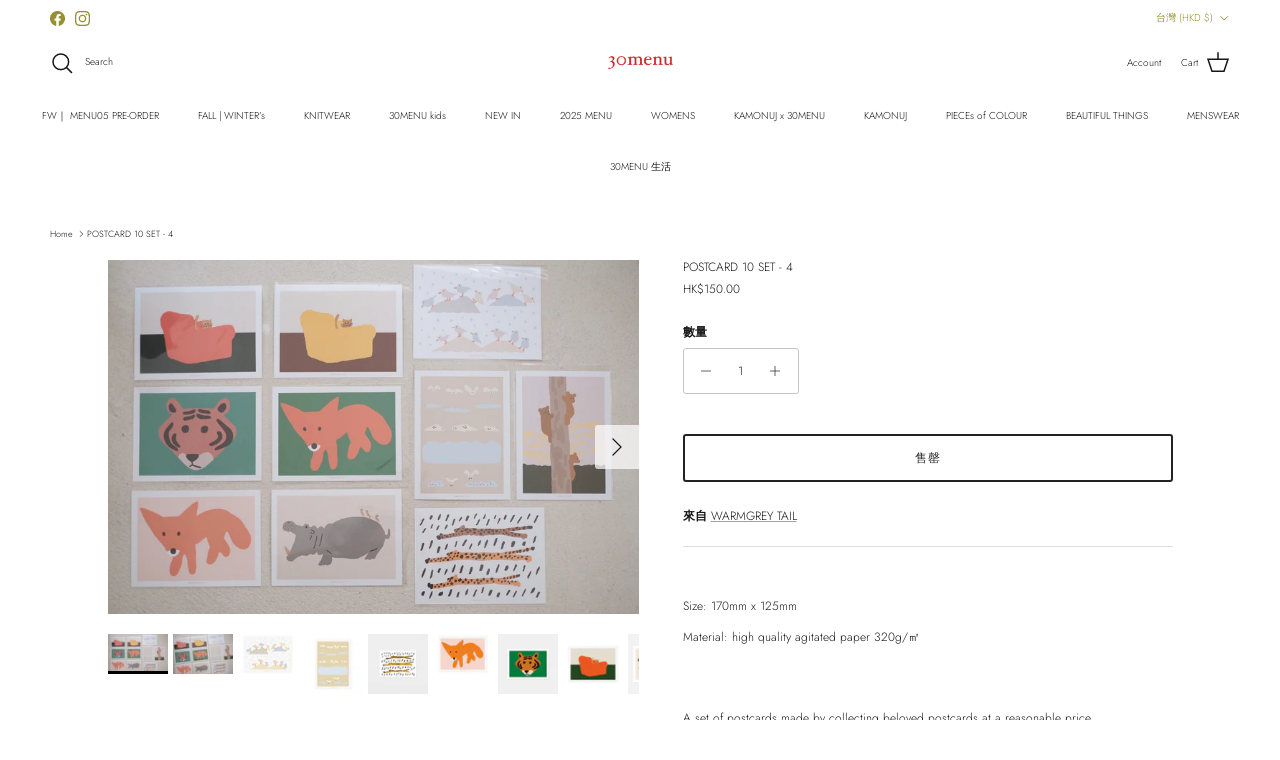

--- FILE ---
content_type: text/html; charset=utf-8
request_url: https://30menu.com/zh-tw/products/postcard-10-set-4
body_size: 37324
content:
<!doctype html>
<html class="no-js" lang="zh-TW" dir="ltr">
<head><meta charset="utf-8">
<meta name="viewport" content="width=device-width,initial-scale=1">
<title>POSTCARD 10 SET - 4 &ndash; 30MENU</title><link rel="canonical" href="https://30menu.com/zh-tw/products/postcard-10-set-4"><link rel="icon" href="//30menu.com/cdn/shop/files/30menu_logo-01_d59a4a87-edb2-46b9-8d70-bee3acbd3edf.png?crop=center&height=48&v=1680066046&width=48" type="image/png">
  <link rel="apple-touch-icon" href="//30menu.com/cdn/shop/files/30menu_logo-01_d59a4a87-edb2-46b9-8d70-bee3acbd3edf.png?crop=center&height=180&v=1680066046&width=180"><meta name="description" content="Size: 170mm x 125mm Material: high quality agitated paper 320g/㎡   A set of postcards made by collecting beloved postcards at a reasonable price.There is a Warmgrey tail logo on the back."><meta property="og:site_name" content="30MENU">
<meta property="og:url" content="https://30menu.com/zh-tw/products/postcard-10-set-4">
<meta property="og:title" content="POSTCARD 10 SET - 4">
<meta property="og:type" content="product">
<meta property="og:description" content="Size: 170mm x 125mm Material: high quality agitated paper 320g/㎡   A set of postcards made by collecting beloved postcards at a reasonable price.There is a Warmgrey tail logo on the back."><meta property="og:image" content="http://30menu.com/cdn/shop/products/1DCDAD80-55F7-4769-BFE8-6E6A7FBB70D3.jpg?crop=center&height=1200&v=1596344449&width=1200">
  <meta property="og:image:secure_url" content="https://30menu.com/cdn/shop/products/1DCDAD80-55F7-4769-BFE8-6E6A7FBB70D3.jpg?crop=center&height=1200&v=1596344449&width=1200">
  <meta property="og:image:width" content="1665">
  <meta property="og:image:height" content="1110"><meta property="og:price:amount" content="150.00">
  <meta property="og:price:currency" content="HKD"><meta name="twitter:card" content="summary_large_image">
<meta name="twitter:title" content="POSTCARD 10 SET - 4">
<meta name="twitter:description" content="Size: 170mm x 125mm Material: high quality agitated paper 320g/㎡   A set of postcards made by collecting beloved postcards at a reasonable price.There is a Warmgrey tail logo on the back.">
<style>@font-face {
  font-family: Jost;
  font-weight: 300;
  font-style: normal;
  font-display: fallback;
  src: url("//30menu.com/cdn/fonts/jost/jost_n3.a5df7448b5b8c9a76542f085341dff794ff2a59d.woff2") format("woff2"),
       url("//30menu.com/cdn/fonts/jost/jost_n3.882941f5a26d0660f7dd135c08afc57fc6939a07.woff") format("woff");
}
@font-face {
  font-family: Jost;
  font-weight: 400;
  font-style: normal;
  font-display: fallback;
  src: url("//30menu.com/cdn/fonts/jost/jost_n4.d47a1b6347ce4a4c9f437608011273009d91f2b7.woff2") format("woff2"),
       url("//30menu.com/cdn/fonts/jost/jost_n4.791c46290e672b3f85c3d1c651ef2efa3819eadd.woff") format("woff");
}
@font-face {
  font-family: Jost;
  font-weight: 500;
  font-style: normal;
  font-display: fallback;
  src: url("//30menu.com/cdn/fonts/jost/jost_n5.7c8497861ffd15f4e1284cd221f14658b0e95d61.woff2") format("woff2"),
       url("//30menu.com/cdn/fonts/jost/jost_n5.fb6a06896db583cc2df5ba1b30d9c04383119dd9.woff") format("woff");
}
@font-face {
  font-family: Jost;
  font-weight: 300;
  font-style: italic;
  font-display: fallback;
  src: url("//30menu.com/cdn/fonts/jost/jost_i3.8d4e97d98751190bb5824cdb405ec5b0049a74c0.woff2") format("woff2"),
       url("//30menu.com/cdn/fonts/jost/jost_i3.1b7a65a16099fd3de6fdf1255c696902ed952195.woff") format("woff");
}
@font-face {
  font-family: Jost;
  font-weight: 400;
  font-style: italic;
  font-display: fallback;
  src: url("//30menu.com/cdn/fonts/jost/jost_i4.b690098389649750ada222b9763d55796c5283a5.woff2") format("woff2"),
       url("//30menu.com/cdn/fonts/jost/jost_i4.fd766415a47e50b9e391ae7ec04e2ae25e7e28b0.woff") format("woff");
}
@font-face {
  font-family: Jost;
  font-weight: 300;
  font-style: normal;
  font-display: fallback;
  src: url("//30menu.com/cdn/fonts/jost/jost_n3.a5df7448b5b8c9a76542f085341dff794ff2a59d.woff2") format("woff2"),
       url("//30menu.com/cdn/fonts/jost/jost_n3.882941f5a26d0660f7dd135c08afc57fc6939a07.woff") format("woff");
}
@font-face {
  font-family: Jost;
  font-weight: 300;
  font-style: normal;
  font-display: fallback;
  src: url("//30menu.com/cdn/fonts/jost/jost_n3.a5df7448b5b8c9a76542f085341dff794ff2a59d.woff2") format("woff2"),
       url("//30menu.com/cdn/fonts/jost/jost_n3.882941f5a26d0660f7dd135c08afc57fc6939a07.woff") format("woff");
}
@font-face {
  font-family: Jost;
  font-weight: 300;
  font-style: normal;
  font-display: fallback;
  src: url("//30menu.com/cdn/fonts/jost/jost_n3.a5df7448b5b8c9a76542f085341dff794ff2a59d.woff2") format("woff2"),
       url("//30menu.com/cdn/fonts/jost/jost_n3.882941f5a26d0660f7dd135c08afc57fc6939a07.woff") format("woff");
}
@font-face {
  font-family: Jost;
  font-weight: 600;
  font-style: normal;
  font-display: fallback;
  src: url("//30menu.com/cdn/fonts/jost/jost_n6.ec1178db7a7515114a2d84e3dd680832b7af8b99.woff2") format("woff2"),
       url("//30menu.com/cdn/fonts/jost/jost_n6.b1178bb6bdd3979fef38e103a3816f6980aeaff9.woff") format("woff");
}
:root {
  --page-container-width:          1480px;
  --reading-container-width:       720px;
  --divider-opacity:               0.14;
  --gutter-large:                  30px;
  --gutter-desktop:                20px;
  --gutter-mobile:                 16px;
  --section-padding:               50px;
  --larger-section-padding:        80px;
  --larger-section-padding-mobile: 60px;
  --largest-section-padding:       110px;
  --aos-animate-duration:          0.6s;

  --base-font-family:              Jost, sans-serif;
  --base-font-weight:              300;
  --base-font-style:               normal;
  --heading-font-family:           Jost, sans-serif;
  --heading-font-weight:           300;
  --heading-font-style:            normal;
  --heading-font-letter-spacing:   normal;
  --logo-font-family:              Jost, sans-serif;
  --logo-font-weight:              300;
  --logo-font-style:               normal;
  --nav-font-family:               Jost, sans-serif;
  --nav-font-weight:               300;
  --nav-font-style:                normal;

  --base-text-size:12px;
  --base-line-height:              1.6;
  --input-text-size:16px;
  --smaller-text-size-1:10px;
  --smaller-text-size-2:14px;
  --smaller-text-size-3:9px;
  --smaller-text-size-4:8px;
  --larger-text-size:12px;
  --super-large-text-size:21px;
  --super-large-mobile-text-size:12px;
  --larger-mobile-text-size:12px;
  --logo-text-size:12px;--btn-letter-spacing: 0.08em;
    --btn-text-transform: uppercase;
    --button-text-size: 11px;
    --quickbuy-button-text-size: 11;
    --small-feature-link-font-size: 0.75em;
    --input-btn-padding-top: 1.2em;
    --input-btn-padding-bottom: 1.2em;--heading-text-transform:none;
  --nav-text-size:                      10px;
  --mobile-menu-font-weight:            600;

  --body-bg-color:                      255 255 255;
  --bg-color:                           255 255 255;
  --body-text-color:                    23 23 23;
  --text-color:                         23 23 23;

  --header-text-col:                    #171717;--header-text-hover-col:             var(--main-nav-link-hover-col);--header-bg-col:                     #ffffff;
  --heading-color:                     23 23 23;
  --body-heading-color:                23 23 23;
  --heading-divider-col:               #ffffff;

  --logo-col:                          #171717;
  --main-nav-bg:                       #ffffff;
  --main-nav-link-col:                 #171717;
  --main-nav-link-hover-col:           #969033;
  --main-nav-link-featured-col:        #969033;

  --link-color:                        23 23 23;
  --body-link-color:                   23 23 23;

  --btn-bg-color:                        35 35 35;
  --btn-bg-hover-color:                  0 0 0;
  --btn-border-color:                    35 35 35;
  --btn-border-hover-color:              0 0 0;
  --btn-text-color:                      255 255 255;
  --btn-text-hover-color:                255 255 255;--btn-alt-bg-color:                    255 255 255;
  --btn-alt-text-color:                  35 35 35;
  --btn-alt-border-color:                35 35 35;
  --btn-alt-border-hover-color:          35 35 35;--btn-ter-bg-color:                    235 235 235;
  --btn-ter-text-color:                  0 0 0;
  --btn-ter-bg-hover-color:              35 35 35;
  --btn-ter-text-hover-color:            255 255 255;--btn-border-radius: 3px;
    --btn-inspired-border-radius: 3px;--color-scheme-default:                             #ffffff;
  --color-scheme-default-color:                       255 255 255;
  --color-scheme-default-text-color:                  23 23 23;
  --color-scheme-default-head-color:                  23 23 23;
  --color-scheme-default-link-color:                  23 23 23;
  --color-scheme-default-btn-text-color:              255 255 255;
  --color-scheme-default-btn-text-hover-color:        255 255 255;
  --color-scheme-default-btn-bg-color:                35 35 35;
  --color-scheme-default-btn-bg-hover-color:          0 0 0;
  --color-scheme-default-btn-border-color:            35 35 35;
  --color-scheme-default-btn-border-hover-color:      0 0 0;
  --color-scheme-default-btn-alt-text-color:          35 35 35;
  --color-scheme-default-btn-alt-bg-color:            255 255 255;
  --color-scheme-default-btn-alt-border-color:        35 35 35;
  --color-scheme-default-btn-alt-border-hover-color:  35 35 35;

  --color-scheme-1:                             #f2f2f2;
  --color-scheme-1-color:                       242 242 242;
  --color-scheme-1-text-color:                  52 52 52;
  --color-scheme-1-head-color:                  52 52 52;
  --color-scheme-1-link-color:                  52 52 52;
  --color-scheme-1-btn-text-color:              255 255 255;
  --color-scheme-1-btn-text-hover-color:        255 255 255;
  --color-scheme-1-btn-bg-color:                35 35 35;
  --color-scheme-1-btn-bg-hover-color:          0 0 0;
  --color-scheme-1-btn-border-color:            35 35 35;
  --color-scheme-1-btn-border-hover-color:      0 0 0;
  --color-scheme-1-btn-alt-text-color:          35 35 35;
  --color-scheme-1-btn-alt-bg-color:            255 255 255;
  --color-scheme-1-btn-alt-border-color:        35 35 35;
  --color-scheme-1-btn-alt-border-hover-color:  35 35 35;

  --color-scheme-2:                             #f2f2f2;
  --color-scheme-2-color:                       242 242 242;
  --color-scheme-2-text-color:                  52 52 52;
  --color-scheme-2-head-color:                  52 52 52;
  --color-scheme-2-link-color:                  52 52 52;
  --color-scheme-2-btn-text-color:              255 255 255;
  --color-scheme-2-btn-text-hover-color:        255 255 255;
  --color-scheme-2-btn-bg-color:                35 35 35;
  --color-scheme-2-btn-bg-hover-color:          0 0 0;
  --color-scheme-2-btn-border-color:            35 35 35;
  --color-scheme-2-btn-border-hover-color:      0 0 0;
  --color-scheme-2-btn-alt-text-color:          35 35 35;
  --color-scheme-2-btn-alt-bg-color:            255 255 255;
  --color-scheme-2-btn-alt-border-color:        35 35 35;
  --color-scheme-2-btn-alt-border-hover-color:  35 35 35;

  /* Shop Pay payment terms */
  --payment-terms-background-color:    #ffffff;--quickbuy-bg: 242 242 242;--body-input-background-color:       rgb(var(--body-bg-color));
  --input-background-color:            rgb(var(--body-bg-color));
  --body-input-text-color:             var(--body-text-color);
  --input-text-color:                  var(--body-text-color);
  --body-input-border-color:           rgb(197, 197, 197);
  --input-border-color:                rgb(197, 197, 197);
  --input-border-color-hover:          rgb(127, 127, 127);
  --input-border-color-active:         rgb(23, 23, 23);

  --swatch-cross-svg:                  url("data:image/svg+xml,%3Csvg xmlns='http://www.w3.org/2000/svg' width='240' height='240' viewBox='0 0 24 24' fill='none' stroke='rgb(197, 197, 197)' stroke-width='0.09' preserveAspectRatio='none' %3E%3Cline x1='24' y1='0' x2='0' y2='24'%3E%3C/line%3E%3C/svg%3E");
  --swatch-cross-hover:                url("data:image/svg+xml,%3Csvg xmlns='http://www.w3.org/2000/svg' width='240' height='240' viewBox='0 0 24 24' fill='none' stroke='rgb(127, 127, 127)' stroke-width='0.09' preserveAspectRatio='none' %3E%3Cline x1='24' y1='0' x2='0' y2='24'%3E%3C/line%3E%3C/svg%3E");
  --swatch-cross-active:               url("data:image/svg+xml,%3Csvg xmlns='http://www.w3.org/2000/svg' width='240' height='240' viewBox='0 0 24 24' fill='none' stroke='rgb(23, 23, 23)' stroke-width='0.09' preserveAspectRatio='none' %3E%3Cline x1='24' y1='0' x2='0' y2='24'%3E%3C/line%3E%3C/svg%3E");

  --footer-divider-col:                #f4f6f8;
  --footer-text-col:                   23 23 23;
  --footer-heading-col:                23 23 23;
  --footer-bg-col:                     255 255 255;--product-label-overlay-justify: flex-start;--product-label-overlay-align: flex-start;--product-label-overlay-reduction-text:   #ffffff;
  --product-label-overlay-reduction-bg:     #969033;
  --product-label-overlay-reduction-text-weight: 600;
  --product-label-overlay-stock-text:       #171717;
  --product-label-overlay-stock-bg:         #f7d5b9;
  --product-label-overlay-new-text:         #ffffff;
  --product-label-overlay-new-bg:           #969033;
  --product-label-overlay-meta-text:        #ffffff;
  --product-label-overlay-meta-bg:          #09728c;
  --product-label-sale-text:                #dd1d1d;
  --product-label-sold-text:                #969033;
  --product-label-preorder-text:            #969033;

  --product-block-crop-align:               center;

  
  --product-block-price-align:              flex-start;
  --product-block-price-item-margin-start:  initial;
  --product-block-price-item-margin-end:    .5rem;
  

  

  --collection-block-image-position:   center center;

  --swatch-picker-image-size:          68px;
  --swatch-crop-align:                 center center;

  --image-overlay-text-color:          255 255 255;--image-overlay-bg:                  rgba(255, 255, 255, 0.52);
  --image-overlay-shadow-start:        rgb(0 0 0 / 0.2);
  --image-overlay-box-opacity:         1.0;--product-inventory-ok-box-color:            #f2faf0;
  --product-inventory-ok-text-color:           #108043;
  --product-inventory-ok-icon-box-fill-color:  #fff;
  --product-inventory-low-box-color:           #fcf1cd;
  --product-inventory-low-text-color:          #dd9a1a;
  --product-inventory-low-icon-box-fill-color: #fff;
  --product-inventory-low-text-color-channels: 16, 128, 67;
  --product-inventory-ok-text-color-channels:  221, 154, 26;

  --rating-star-color: 128 130 132;--overlay-align-left: start;
    --overlay-align-right: end;}html[dir=rtl] {
  --overlay-right-text-m-left: 0;
  --overlay-right-text-m-right: auto;
  --overlay-left-shadow-left-left: 15%;
  --overlay-left-shadow-left-right: -50%;
  --overlay-left-shadow-right-left: -85%;
  --overlay-left-shadow-right-right: 0;
}.image-overlay--bg-box .text-overlay .text-overlay__text {
    --image-overlay-box-bg: 255 255 255;
    --heading-color: var(--body-heading-color);
    --text-color: var(--body-text-color);
    --link-color: var(--body-link-color);
  }::selection {
    background: rgb(var(--body-heading-color));
    color: rgb(var(--body-bg-color));
  }
  ::-moz-selection {
    background: rgb(var(--body-heading-color));
    color: rgb(var(--body-bg-color));
  }.use-color-scheme--default {
  --product-label-sale-text:           #dd1d1d;
  --product-label-sold-text:           #969033;
  --product-label-preorder-text:       #969033;
  --input-background-color:            rgb(var(--body-bg-color));
  --input-text-color:                  var(--body-input-text-color);
  --input-border-color:                rgb(197, 197, 197);
  --input-border-color-hover:          rgb(127, 127, 127);
  --input-border-color-active:         rgb(23, 23, 23);
}</style>

  <link href="//30menu.com/cdn/shop/t/25/assets/main.css?v=59812818702299870031761214423" rel="stylesheet" type="text/css" media="all" />
<link rel="preload" as="font" href="//30menu.com/cdn/fonts/jost/jost_n3.a5df7448b5b8c9a76542f085341dff794ff2a59d.woff2" type="font/woff2" crossorigin><link rel="preload" as="font" href="//30menu.com/cdn/fonts/jost/jost_n3.a5df7448b5b8c9a76542f085341dff794ff2a59d.woff2" type="font/woff2" crossorigin><script>
    document.documentElement.className = document.documentElement.className.replace('no-js', 'js');

    window.theme = {
      info: {
        name: 'Symmetry',
        version: '8.1.0'
      },
      device: {
        hasTouch: window.matchMedia('(any-pointer: coarse)').matches,
        hasHover: window.matchMedia('(hover: hover)').matches
      },
      mediaQueries: {
        md: '(min-width: 768px)',
        productMediaCarouselBreak: '(min-width: 1041px)'
      },
      routes: {
        base: 'https://30menu.com',
        cart: '/zh-tw/cart',
        cartAdd: '/zh-tw/cart/add.js',
        cartUpdate: '/zh-tw/cart/update.js',
        predictiveSearch: '/zh-tw/search/suggest'
      },
      strings: {
        cartTermsConfirmation: "在繼續之前，您必須同意條款和政策。",
        cartItemsQuantityError: "You can only add [QUANTITY] of this item to your cart.",
        generalSearchViewAll: "View all search results",
        noStock: "售罄",
        noVariant: "不可用",
        productsProductChooseA: "Choose a",
        generalSearchPages: "Pages",
        generalSearchNoResultsWithoutTerms: "Sorry, we couldnʼt find any results",
        shippingCalculator: {
          singleRate: "有一種運費適用於",
          multipleRates: "可提供運費，起價",
          noRates: "我們不運送到這個目的地。"
        },
        regularPrice: "Regular price",
        salePrice: "Sale price"
      },
      settings: {
        moneyWithCurrencyFormat: "HK${{amount}}",
        cartType: "drawer",
        afterAddToCart: "notification",
        quickbuyStyle: "button",
        externalLinksNewTab: true,
        internalLinksSmoothScroll: true
      }
    }

    theme.inlineNavigationCheck = function() {
      var pageHeader = document.querySelector('.pageheader'),
          inlineNavContainer = pageHeader.querySelector('.logo-area__left__inner'),
          inlineNav = inlineNavContainer.querySelector('.navigation--left');
      if (inlineNav && getComputedStyle(inlineNav).display != 'none') {
        var inlineMenuCentered = document.querySelector('.pageheader--layout-inline-menu-center'),
            logoContainer = document.querySelector('.logo-area__middle__inner');
        if(inlineMenuCentered) {
          var rightWidth = document.querySelector('.logo-area__right__inner').clientWidth,
              middleWidth = logoContainer.clientWidth,
              logoArea = document.querySelector('.logo-area'),
              computedLogoAreaStyle = getComputedStyle(logoArea),
              logoAreaInnerWidth = logoArea.clientWidth - Math.ceil(parseFloat(computedLogoAreaStyle.paddingLeft)) - Math.ceil(parseFloat(computedLogoAreaStyle.paddingRight)),
              availableNavWidth = logoAreaInnerWidth - Math.max(rightWidth, middleWidth) * 2 - 40;
          inlineNavContainer.style.maxWidth = availableNavWidth + 'px';
        }

        var firstInlineNavLink = inlineNav.querySelector('.navigation__item:first-child'),
            lastInlineNavLink = inlineNav.querySelector('.navigation__item:last-child');
        if (lastInlineNavLink) {
          var inlineNavWidth = null;
          if(document.querySelector('html[dir=rtl]')) {
            inlineNavWidth = firstInlineNavLink.offsetLeft - lastInlineNavLink.offsetLeft + firstInlineNavLink.offsetWidth;
          } else {
            inlineNavWidth = lastInlineNavLink.offsetLeft - firstInlineNavLink.offsetLeft + lastInlineNavLink.offsetWidth;
          }
          if (inlineNavContainer.offsetWidth >= inlineNavWidth) {
            pageHeader.classList.add('pageheader--layout-inline-permitted');
            var tallLogo = logoContainer.clientHeight > lastInlineNavLink.clientHeight + 20;
            if (tallLogo) {
              inlineNav.classList.add('navigation--tight-underline');
            } else {
              inlineNav.classList.remove('navigation--tight-underline');
            }
          } else {
            pageHeader.classList.remove('pageheader--layout-inline-permitted');
          }
        }
      }
    };

    theme.setInitialHeaderHeightProperty = () => {
      const section = document.querySelector('.section-header');
      if (section) {
        document.documentElement.style.setProperty('--theme-header-height', Math.ceil(section.clientHeight) + 'px');
      }
    };
  </script>

  <script src="//30menu.com/cdn/shop/t/25/assets/main.js?v=117527606522457621901761214423" defer></script>
    <script src="//30menu.com/cdn/shop/t/25/assets/animate-on-scroll.js?v=15249566486942820451761214413" defer></script>
    <link href="//30menu.com/cdn/shop/t/25/assets/animate-on-scroll.css?v=135962721104954213331761214413" rel="stylesheet" type="text/css" media="all" />
  

  <script>window.performance && window.performance.mark && window.performance.mark('shopify.content_for_header.start');</script><meta id="shopify-digital-wallet" name="shopify-digital-wallet" content="/9794628/digital_wallets/dialog">
<meta name="shopify-checkout-api-token" content="373734a7b5b2162a8f1a5722d57ce6ed">
<link rel="alternate" hreflang="x-default" href="https://30menu.com/products/postcard-10-set-4">
<link rel="alternate" hreflang="en" href="https://30menu.com/products/postcard-10-set-4">
<link rel="alternate" hreflang="zh-Hant" href="https://30menu.com/zh/products/postcard-10-set-4">
<link rel="alternate" hreflang="zh-Hant-TW" href="https://30menu.com/zh-tw/products/postcard-10-set-4">
<link rel="alternate" hreflang="zh-Hant-AC" href="https://30menu.com/zh/products/postcard-10-set-4">
<link rel="alternate" hreflang="zh-Hant-AD" href="https://30menu.com/zh/products/postcard-10-set-4">
<link rel="alternate" hreflang="zh-Hant-AE" href="https://30menu.com/zh/products/postcard-10-set-4">
<link rel="alternate" hreflang="zh-Hant-AF" href="https://30menu.com/zh/products/postcard-10-set-4">
<link rel="alternate" hreflang="zh-Hant-AG" href="https://30menu.com/zh/products/postcard-10-set-4">
<link rel="alternate" hreflang="zh-Hant-AI" href="https://30menu.com/zh/products/postcard-10-set-4">
<link rel="alternate" hreflang="zh-Hant-AL" href="https://30menu.com/zh/products/postcard-10-set-4">
<link rel="alternate" hreflang="zh-Hant-AM" href="https://30menu.com/zh/products/postcard-10-set-4">
<link rel="alternate" hreflang="zh-Hant-AO" href="https://30menu.com/zh/products/postcard-10-set-4">
<link rel="alternate" hreflang="zh-Hant-AR" href="https://30menu.com/zh/products/postcard-10-set-4">
<link rel="alternate" hreflang="zh-Hant-AT" href="https://30menu.com/zh/products/postcard-10-set-4">
<link rel="alternate" hreflang="zh-Hant-AU" href="https://30menu.com/zh/products/postcard-10-set-4">
<link rel="alternate" hreflang="zh-Hant-AW" href="https://30menu.com/zh/products/postcard-10-set-4">
<link rel="alternate" hreflang="zh-Hant-AX" href="https://30menu.com/zh/products/postcard-10-set-4">
<link rel="alternate" hreflang="zh-Hant-AZ" href="https://30menu.com/zh/products/postcard-10-set-4">
<link rel="alternate" hreflang="zh-Hant-BA" href="https://30menu.com/zh/products/postcard-10-set-4">
<link rel="alternate" hreflang="zh-Hant-BB" href="https://30menu.com/zh/products/postcard-10-set-4">
<link rel="alternate" hreflang="zh-Hant-BD" href="https://30menu.com/zh/products/postcard-10-set-4">
<link rel="alternate" hreflang="zh-Hant-BE" href="https://30menu.com/zh/products/postcard-10-set-4">
<link rel="alternate" hreflang="zh-Hant-BF" href="https://30menu.com/zh/products/postcard-10-set-4">
<link rel="alternate" hreflang="zh-Hant-BG" href="https://30menu.com/zh/products/postcard-10-set-4">
<link rel="alternate" hreflang="zh-Hant-BH" href="https://30menu.com/zh/products/postcard-10-set-4">
<link rel="alternate" hreflang="zh-Hant-BI" href="https://30menu.com/zh/products/postcard-10-set-4">
<link rel="alternate" hreflang="zh-Hant-BJ" href="https://30menu.com/zh/products/postcard-10-set-4">
<link rel="alternate" hreflang="zh-Hant-BL" href="https://30menu.com/zh/products/postcard-10-set-4">
<link rel="alternate" hreflang="zh-Hant-BM" href="https://30menu.com/zh/products/postcard-10-set-4">
<link rel="alternate" hreflang="zh-Hant-BN" href="https://30menu.com/zh/products/postcard-10-set-4">
<link rel="alternate" hreflang="zh-Hant-BO" href="https://30menu.com/zh/products/postcard-10-set-4">
<link rel="alternate" hreflang="zh-Hant-BQ" href="https://30menu.com/zh/products/postcard-10-set-4">
<link rel="alternate" hreflang="zh-Hant-BR" href="https://30menu.com/zh/products/postcard-10-set-4">
<link rel="alternate" hreflang="zh-Hant-BS" href="https://30menu.com/zh/products/postcard-10-set-4">
<link rel="alternate" hreflang="zh-Hant-BT" href="https://30menu.com/zh/products/postcard-10-set-4">
<link rel="alternate" hreflang="zh-Hant-BW" href="https://30menu.com/zh/products/postcard-10-set-4">
<link rel="alternate" hreflang="zh-Hant-BY" href="https://30menu.com/zh/products/postcard-10-set-4">
<link rel="alternate" hreflang="zh-Hant-BZ" href="https://30menu.com/zh/products/postcard-10-set-4">
<link rel="alternate" hreflang="zh-Hant-CA" href="https://30menu.com/zh/products/postcard-10-set-4">
<link rel="alternate" hreflang="zh-Hant-CC" href="https://30menu.com/zh/products/postcard-10-set-4">
<link rel="alternate" hreflang="zh-Hant-CD" href="https://30menu.com/zh/products/postcard-10-set-4">
<link rel="alternate" hreflang="zh-Hant-CF" href="https://30menu.com/zh/products/postcard-10-set-4">
<link rel="alternate" hreflang="zh-Hant-CG" href="https://30menu.com/zh/products/postcard-10-set-4">
<link rel="alternate" hreflang="zh-Hant-CH" href="https://30menu.com/zh/products/postcard-10-set-4">
<link rel="alternate" hreflang="zh-Hant-CI" href="https://30menu.com/zh/products/postcard-10-set-4">
<link rel="alternate" hreflang="zh-Hant-CK" href="https://30menu.com/zh/products/postcard-10-set-4">
<link rel="alternate" hreflang="zh-Hant-CL" href="https://30menu.com/zh/products/postcard-10-set-4">
<link rel="alternate" hreflang="zh-Hant-CM" href="https://30menu.com/zh/products/postcard-10-set-4">
<link rel="alternate" hreflang="zh-Hant-CN" href="https://30menu.com/zh/products/postcard-10-set-4">
<link rel="alternate" hreflang="zh-Hant-CO" href="https://30menu.com/zh/products/postcard-10-set-4">
<link rel="alternate" hreflang="zh-Hant-CR" href="https://30menu.com/zh/products/postcard-10-set-4">
<link rel="alternate" hreflang="zh-Hant-CV" href="https://30menu.com/zh/products/postcard-10-set-4">
<link rel="alternate" hreflang="zh-Hant-CW" href="https://30menu.com/zh/products/postcard-10-set-4">
<link rel="alternate" hreflang="zh-Hant-CX" href="https://30menu.com/zh/products/postcard-10-set-4">
<link rel="alternate" hreflang="zh-Hant-CY" href="https://30menu.com/zh/products/postcard-10-set-4">
<link rel="alternate" hreflang="zh-Hant-CZ" href="https://30menu.com/zh/products/postcard-10-set-4">
<link rel="alternate" hreflang="zh-Hant-DE" href="https://30menu.com/zh/products/postcard-10-set-4">
<link rel="alternate" hreflang="zh-Hant-DJ" href="https://30menu.com/zh/products/postcard-10-set-4">
<link rel="alternate" hreflang="zh-Hant-DK" href="https://30menu.com/zh/products/postcard-10-set-4">
<link rel="alternate" hreflang="zh-Hant-DM" href="https://30menu.com/zh/products/postcard-10-set-4">
<link rel="alternate" hreflang="zh-Hant-DO" href="https://30menu.com/zh/products/postcard-10-set-4">
<link rel="alternate" hreflang="zh-Hant-DZ" href="https://30menu.com/zh/products/postcard-10-set-4">
<link rel="alternate" hreflang="zh-Hant-EC" href="https://30menu.com/zh/products/postcard-10-set-4">
<link rel="alternate" hreflang="zh-Hant-EE" href="https://30menu.com/zh/products/postcard-10-set-4">
<link rel="alternate" hreflang="zh-Hant-EG" href="https://30menu.com/zh/products/postcard-10-set-4">
<link rel="alternate" hreflang="zh-Hant-EH" href="https://30menu.com/zh/products/postcard-10-set-4">
<link rel="alternate" hreflang="zh-Hant-ER" href="https://30menu.com/zh/products/postcard-10-set-4">
<link rel="alternate" hreflang="zh-Hant-ES" href="https://30menu.com/zh/products/postcard-10-set-4">
<link rel="alternate" hreflang="zh-Hant-ET" href="https://30menu.com/zh/products/postcard-10-set-4">
<link rel="alternate" hreflang="zh-Hant-FI" href="https://30menu.com/zh/products/postcard-10-set-4">
<link rel="alternate" hreflang="zh-Hant-FJ" href="https://30menu.com/zh/products/postcard-10-set-4">
<link rel="alternate" hreflang="zh-Hant-FK" href="https://30menu.com/zh/products/postcard-10-set-4">
<link rel="alternate" hreflang="zh-Hant-FO" href="https://30menu.com/zh/products/postcard-10-set-4">
<link rel="alternate" hreflang="zh-Hant-FR" href="https://30menu.com/zh/products/postcard-10-set-4">
<link rel="alternate" hreflang="zh-Hant-GA" href="https://30menu.com/zh/products/postcard-10-set-4">
<link rel="alternate" hreflang="zh-Hant-GB" href="https://30menu.com/zh/products/postcard-10-set-4">
<link rel="alternate" hreflang="zh-Hant-GD" href="https://30menu.com/zh/products/postcard-10-set-4">
<link rel="alternate" hreflang="zh-Hant-GE" href="https://30menu.com/zh/products/postcard-10-set-4">
<link rel="alternate" hreflang="zh-Hant-GF" href="https://30menu.com/zh/products/postcard-10-set-4">
<link rel="alternate" hreflang="zh-Hant-GG" href="https://30menu.com/zh/products/postcard-10-set-4">
<link rel="alternate" hreflang="zh-Hant-GH" href="https://30menu.com/zh/products/postcard-10-set-4">
<link rel="alternate" hreflang="zh-Hant-GI" href="https://30menu.com/zh/products/postcard-10-set-4">
<link rel="alternate" hreflang="zh-Hant-GL" href="https://30menu.com/zh/products/postcard-10-set-4">
<link rel="alternate" hreflang="zh-Hant-GM" href="https://30menu.com/zh/products/postcard-10-set-4">
<link rel="alternate" hreflang="zh-Hant-GN" href="https://30menu.com/zh/products/postcard-10-set-4">
<link rel="alternate" hreflang="zh-Hant-GP" href="https://30menu.com/zh/products/postcard-10-set-4">
<link rel="alternate" hreflang="zh-Hant-GQ" href="https://30menu.com/zh/products/postcard-10-set-4">
<link rel="alternate" hreflang="zh-Hant-GR" href="https://30menu.com/zh/products/postcard-10-set-4">
<link rel="alternate" hreflang="zh-Hant-GS" href="https://30menu.com/zh/products/postcard-10-set-4">
<link rel="alternate" hreflang="zh-Hant-GT" href="https://30menu.com/zh/products/postcard-10-set-4">
<link rel="alternate" hreflang="zh-Hant-GW" href="https://30menu.com/zh/products/postcard-10-set-4">
<link rel="alternate" hreflang="zh-Hant-GY" href="https://30menu.com/zh/products/postcard-10-set-4">
<link rel="alternate" hreflang="zh-Hant-HK" href="https://30menu.com/zh/products/postcard-10-set-4">
<link rel="alternate" hreflang="zh-Hant-HN" href="https://30menu.com/zh/products/postcard-10-set-4">
<link rel="alternate" hreflang="zh-Hant-HR" href="https://30menu.com/zh/products/postcard-10-set-4">
<link rel="alternate" hreflang="zh-Hant-HT" href="https://30menu.com/zh/products/postcard-10-set-4">
<link rel="alternate" hreflang="zh-Hant-HU" href="https://30menu.com/zh/products/postcard-10-set-4">
<link rel="alternate" hreflang="zh-Hant-ID" href="https://30menu.com/zh/products/postcard-10-set-4">
<link rel="alternate" hreflang="zh-Hant-IE" href="https://30menu.com/zh/products/postcard-10-set-4">
<link rel="alternate" hreflang="zh-Hant-IL" href="https://30menu.com/zh/products/postcard-10-set-4">
<link rel="alternate" hreflang="zh-Hant-IM" href="https://30menu.com/zh/products/postcard-10-set-4">
<link rel="alternate" hreflang="zh-Hant-IN" href="https://30menu.com/zh/products/postcard-10-set-4">
<link rel="alternate" hreflang="zh-Hant-IO" href="https://30menu.com/zh/products/postcard-10-set-4">
<link rel="alternate" hreflang="zh-Hant-IQ" href="https://30menu.com/zh/products/postcard-10-set-4">
<link rel="alternate" hreflang="zh-Hant-IS" href="https://30menu.com/zh/products/postcard-10-set-4">
<link rel="alternate" hreflang="zh-Hant-IT" href="https://30menu.com/zh/products/postcard-10-set-4">
<link rel="alternate" hreflang="zh-Hant-JE" href="https://30menu.com/zh/products/postcard-10-set-4">
<link rel="alternate" hreflang="zh-Hant-JM" href="https://30menu.com/zh/products/postcard-10-set-4">
<link rel="alternate" hreflang="zh-Hant-JO" href="https://30menu.com/zh/products/postcard-10-set-4">
<link rel="alternate" hreflang="zh-Hant-JP" href="https://30menu.com/zh/products/postcard-10-set-4">
<link rel="alternate" hreflang="zh-Hant-KE" href="https://30menu.com/zh/products/postcard-10-set-4">
<link rel="alternate" hreflang="zh-Hant-KG" href="https://30menu.com/zh/products/postcard-10-set-4">
<link rel="alternate" hreflang="zh-Hant-KH" href="https://30menu.com/zh/products/postcard-10-set-4">
<link rel="alternate" hreflang="zh-Hant-KI" href="https://30menu.com/zh/products/postcard-10-set-4">
<link rel="alternate" hreflang="zh-Hant-KM" href="https://30menu.com/zh/products/postcard-10-set-4">
<link rel="alternate" hreflang="zh-Hant-KN" href="https://30menu.com/zh/products/postcard-10-set-4">
<link rel="alternate" hreflang="zh-Hant-KR" href="https://30menu.com/zh/products/postcard-10-set-4">
<link rel="alternate" hreflang="zh-Hant-KW" href="https://30menu.com/zh/products/postcard-10-set-4">
<link rel="alternate" hreflang="zh-Hant-KY" href="https://30menu.com/zh/products/postcard-10-set-4">
<link rel="alternate" hreflang="zh-Hant-KZ" href="https://30menu.com/zh/products/postcard-10-set-4">
<link rel="alternate" hreflang="zh-Hant-LA" href="https://30menu.com/zh/products/postcard-10-set-4">
<link rel="alternate" hreflang="zh-Hant-LB" href="https://30menu.com/zh/products/postcard-10-set-4">
<link rel="alternate" hreflang="zh-Hant-LC" href="https://30menu.com/zh/products/postcard-10-set-4">
<link rel="alternate" hreflang="zh-Hant-LI" href="https://30menu.com/zh/products/postcard-10-set-4">
<link rel="alternate" hreflang="zh-Hant-LK" href="https://30menu.com/zh/products/postcard-10-set-4">
<link rel="alternate" hreflang="zh-Hant-LR" href="https://30menu.com/zh/products/postcard-10-set-4">
<link rel="alternate" hreflang="zh-Hant-LS" href="https://30menu.com/zh/products/postcard-10-set-4">
<link rel="alternate" hreflang="zh-Hant-LT" href="https://30menu.com/zh/products/postcard-10-set-4">
<link rel="alternate" hreflang="zh-Hant-LU" href="https://30menu.com/zh/products/postcard-10-set-4">
<link rel="alternate" hreflang="zh-Hant-LV" href="https://30menu.com/zh/products/postcard-10-set-4">
<link rel="alternate" hreflang="zh-Hant-LY" href="https://30menu.com/zh/products/postcard-10-set-4">
<link rel="alternate" hreflang="zh-Hant-MA" href="https://30menu.com/zh/products/postcard-10-set-4">
<link rel="alternate" hreflang="zh-Hant-MC" href="https://30menu.com/zh/products/postcard-10-set-4">
<link rel="alternate" hreflang="zh-Hant-MD" href="https://30menu.com/zh/products/postcard-10-set-4">
<link rel="alternate" hreflang="zh-Hant-ME" href="https://30menu.com/zh/products/postcard-10-set-4">
<link rel="alternate" hreflang="zh-Hant-MF" href="https://30menu.com/zh/products/postcard-10-set-4">
<link rel="alternate" hreflang="zh-Hant-MG" href="https://30menu.com/zh/products/postcard-10-set-4">
<link rel="alternate" hreflang="zh-Hant-MK" href="https://30menu.com/zh/products/postcard-10-set-4">
<link rel="alternate" hreflang="zh-Hant-ML" href="https://30menu.com/zh/products/postcard-10-set-4">
<link rel="alternate" hreflang="zh-Hant-MM" href="https://30menu.com/zh/products/postcard-10-set-4">
<link rel="alternate" hreflang="zh-Hant-MN" href="https://30menu.com/zh/products/postcard-10-set-4">
<link rel="alternate" hreflang="zh-Hant-MO" href="https://30menu.com/zh/products/postcard-10-set-4">
<link rel="alternate" hreflang="zh-Hant-MQ" href="https://30menu.com/zh/products/postcard-10-set-4">
<link rel="alternate" hreflang="zh-Hant-MR" href="https://30menu.com/zh/products/postcard-10-set-4">
<link rel="alternate" hreflang="zh-Hant-MS" href="https://30menu.com/zh/products/postcard-10-set-4">
<link rel="alternate" hreflang="zh-Hant-MT" href="https://30menu.com/zh/products/postcard-10-set-4">
<link rel="alternate" hreflang="zh-Hant-MU" href="https://30menu.com/zh/products/postcard-10-set-4">
<link rel="alternate" hreflang="zh-Hant-MV" href="https://30menu.com/zh/products/postcard-10-set-4">
<link rel="alternate" hreflang="zh-Hant-MW" href="https://30menu.com/zh/products/postcard-10-set-4">
<link rel="alternate" hreflang="zh-Hant-MX" href="https://30menu.com/zh/products/postcard-10-set-4">
<link rel="alternate" hreflang="zh-Hant-MY" href="https://30menu.com/zh/products/postcard-10-set-4">
<link rel="alternate" hreflang="zh-Hant-MZ" href="https://30menu.com/zh/products/postcard-10-set-4">
<link rel="alternate" hreflang="zh-Hant-NA" href="https://30menu.com/zh/products/postcard-10-set-4">
<link rel="alternate" hreflang="zh-Hant-NC" href="https://30menu.com/zh/products/postcard-10-set-4">
<link rel="alternate" hreflang="zh-Hant-NE" href="https://30menu.com/zh/products/postcard-10-set-4">
<link rel="alternate" hreflang="zh-Hant-NF" href="https://30menu.com/zh/products/postcard-10-set-4">
<link rel="alternate" hreflang="zh-Hant-NG" href="https://30menu.com/zh/products/postcard-10-set-4">
<link rel="alternate" hreflang="zh-Hant-NI" href="https://30menu.com/zh/products/postcard-10-set-4">
<link rel="alternate" hreflang="zh-Hant-NL" href="https://30menu.com/zh/products/postcard-10-set-4">
<link rel="alternate" hreflang="zh-Hant-NO" href="https://30menu.com/zh/products/postcard-10-set-4">
<link rel="alternate" hreflang="zh-Hant-NP" href="https://30menu.com/zh/products/postcard-10-set-4">
<link rel="alternate" hreflang="zh-Hant-NR" href="https://30menu.com/zh/products/postcard-10-set-4">
<link rel="alternate" hreflang="zh-Hant-NU" href="https://30menu.com/zh/products/postcard-10-set-4">
<link rel="alternate" hreflang="zh-Hant-NZ" href="https://30menu.com/zh/products/postcard-10-set-4">
<link rel="alternate" hreflang="zh-Hant-OM" href="https://30menu.com/zh/products/postcard-10-set-4">
<link rel="alternate" hreflang="zh-Hant-PA" href="https://30menu.com/zh/products/postcard-10-set-4">
<link rel="alternate" hreflang="zh-Hant-PE" href="https://30menu.com/zh/products/postcard-10-set-4">
<link rel="alternate" hreflang="zh-Hant-PF" href="https://30menu.com/zh/products/postcard-10-set-4">
<link rel="alternate" hreflang="zh-Hant-PG" href="https://30menu.com/zh/products/postcard-10-set-4">
<link rel="alternate" hreflang="zh-Hant-PH" href="https://30menu.com/zh/products/postcard-10-set-4">
<link rel="alternate" hreflang="zh-Hant-PK" href="https://30menu.com/zh/products/postcard-10-set-4">
<link rel="alternate" hreflang="zh-Hant-PL" href="https://30menu.com/zh/products/postcard-10-set-4">
<link rel="alternate" hreflang="zh-Hant-PM" href="https://30menu.com/zh/products/postcard-10-set-4">
<link rel="alternate" hreflang="zh-Hant-PN" href="https://30menu.com/zh/products/postcard-10-set-4">
<link rel="alternate" hreflang="zh-Hant-PS" href="https://30menu.com/zh/products/postcard-10-set-4">
<link rel="alternate" hreflang="zh-Hant-PT" href="https://30menu.com/zh/products/postcard-10-set-4">
<link rel="alternate" hreflang="zh-Hant-PY" href="https://30menu.com/zh/products/postcard-10-set-4">
<link rel="alternate" hreflang="zh-Hant-QA" href="https://30menu.com/zh/products/postcard-10-set-4">
<link rel="alternate" hreflang="zh-Hant-RE" href="https://30menu.com/zh/products/postcard-10-set-4">
<link rel="alternate" hreflang="zh-Hant-RO" href="https://30menu.com/zh/products/postcard-10-set-4">
<link rel="alternate" hreflang="zh-Hant-RS" href="https://30menu.com/zh/products/postcard-10-set-4">
<link rel="alternate" hreflang="zh-Hant-RU" href="https://30menu.com/zh/products/postcard-10-set-4">
<link rel="alternate" hreflang="zh-Hant-RW" href="https://30menu.com/zh/products/postcard-10-set-4">
<link rel="alternate" hreflang="zh-Hant-SA" href="https://30menu.com/zh/products/postcard-10-set-4">
<link rel="alternate" hreflang="zh-Hant-SB" href="https://30menu.com/zh/products/postcard-10-set-4">
<link rel="alternate" hreflang="zh-Hant-SC" href="https://30menu.com/zh/products/postcard-10-set-4">
<link rel="alternate" hreflang="zh-Hant-SD" href="https://30menu.com/zh/products/postcard-10-set-4">
<link rel="alternate" hreflang="zh-Hant-SE" href="https://30menu.com/zh/products/postcard-10-set-4">
<link rel="alternate" hreflang="zh-Hant-SG" href="https://30menu.com/zh/products/postcard-10-set-4">
<link rel="alternate" hreflang="zh-Hant-SH" href="https://30menu.com/zh/products/postcard-10-set-4">
<link rel="alternate" hreflang="zh-Hant-SI" href="https://30menu.com/zh/products/postcard-10-set-4">
<link rel="alternate" hreflang="zh-Hant-SJ" href="https://30menu.com/zh/products/postcard-10-set-4">
<link rel="alternate" hreflang="zh-Hant-SK" href="https://30menu.com/zh/products/postcard-10-set-4">
<link rel="alternate" hreflang="zh-Hant-SL" href="https://30menu.com/zh/products/postcard-10-set-4">
<link rel="alternate" hreflang="zh-Hant-SM" href="https://30menu.com/zh/products/postcard-10-set-4">
<link rel="alternate" hreflang="zh-Hant-SN" href="https://30menu.com/zh/products/postcard-10-set-4">
<link rel="alternate" hreflang="zh-Hant-SO" href="https://30menu.com/zh/products/postcard-10-set-4">
<link rel="alternate" hreflang="zh-Hant-SR" href="https://30menu.com/zh/products/postcard-10-set-4">
<link rel="alternate" hreflang="zh-Hant-SS" href="https://30menu.com/zh/products/postcard-10-set-4">
<link rel="alternate" hreflang="zh-Hant-ST" href="https://30menu.com/zh/products/postcard-10-set-4">
<link rel="alternate" hreflang="zh-Hant-SV" href="https://30menu.com/zh/products/postcard-10-set-4">
<link rel="alternate" hreflang="zh-Hant-SX" href="https://30menu.com/zh/products/postcard-10-set-4">
<link rel="alternate" hreflang="zh-Hant-SZ" href="https://30menu.com/zh/products/postcard-10-set-4">
<link rel="alternate" hreflang="zh-Hant-TA" href="https://30menu.com/zh/products/postcard-10-set-4">
<link rel="alternate" hreflang="zh-Hant-TC" href="https://30menu.com/zh/products/postcard-10-set-4">
<link rel="alternate" hreflang="zh-Hant-TD" href="https://30menu.com/zh/products/postcard-10-set-4">
<link rel="alternate" hreflang="zh-Hant-TF" href="https://30menu.com/zh/products/postcard-10-set-4">
<link rel="alternate" hreflang="zh-Hant-TG" href="https://30menu.com/zh/products/postcard-10-set-4">
<link rel="alternate" hreflang="zh-Hant-TH" href="https://30menu.com/zh/products/postcard-10-set-4">
<link rel="alternate" hreflang="zh-Hant-TJ" href="https://30menu.com/zh/products/postcard-10-set-4">
<link rel="alternate" hreflang="zh-Hant-TK" href="https://30menu.com/zh/products/postcard-10-set-4">
<link rel="alternate" hreflang="zh-Hant-TL" href="https://30menu.com/zh/products/postcard-10-set-4">
<link rel="alternate" hreflang="zh-Hant-TM" href="https://30menu.com/zh/products/postcard-10-set-4">
<link rel="alternate" hreflang="zh-Hant-TN" href="https://30menu.com/zh/products/postcard-10-set-4">
<link rel="alternate" hreflang="zh-Hant-TO" href="https://30menu.com/zh/products/postcard-10-set-4">
<link rel="alternate" hreflang="zh-Hant-TR" href="https://30menu.com/zh/products/postcard-10-set-4">
<link rel="alternate" hreflang="zh-Hant-TT" href="https://30menu.com/zh/products/postcard-10-set-4">
<link rel="alternate" hreflang="zh-Hant-TV" href="https://30menu.com/zh/products/postcard-10-set-4">
<link rel="alternate" hreflang="zh-Hant-TZ" href="https://30menu.com/zh/products/postcard-10-set-4">
<link rel="alternate" hreflang="zh-Hant-UA" href="https://30menu.com/zh/products/postcard-10-set-4">
<link rel="alternate" hreflang="zh-Hant-UG" href="https://30menu.com/zh/products/postcard-10-set-4">
<link rel="alternate" hreflang="zh-Hant-UM" href="https://30menu.com/zh/products/postcard-10-set-4">
<link rel="alternate" hreflang="zh-Hant-US" href="https://30menu.com/zh/products/postcard-10-set-4">
<link rel="alternate" hreflang="zh-Hant-UY" href="https://30menu.com/zh/products/postcard-10-set-4">
<link rel="alternate" hreflang="zh-Hant-UZ" href="https://30menu.com/zh/products/postcard-10-set-4">
<link rel="alternate" hreflang="zh-Hant-VA" href="https://30menu.com/zh/products/postcard-10-set-4">
<link rel="alternate" hreflang="zh-Hant-VC" href="https://30menu.com/zh/products/postcard-10-set-4">
<link rel="alternate" hreflang="zh-Hant-VE" href="https://30menu.com/zh/products/postcard-10-set-4">
<link rel="alternate" hreflang="zh-Hant-VG" href="https://30menu.com/zh/products/postcard-10-set-4">
<link rel="alternate" hreflang="zh-Hant-VN" href="https://30menu.com/zh/products/postcard-10-set-4">
<link rel="alternate" hreflang="zh-Hant-VU" href="https://30menu.com/zh/products/postcard-10-set-4">
<link rel="alternate" hreflang="zh-Hant-WF" href="https://30menu.com/zh/products/postcard-10-set-4">
<link rel="alternate" hreflang="zh-Hant-WS" href="https://30menu.com/zh/products/postcard-10-set-4">
<link rel="alternate" hreflang="zh-Hant-XK" href="https://30menu.com/zh/products/postcard-10-set-4">
<link rel="alternate" hreflang="zh-Hant-YE" href="https://30menu.com/zh/products/postcard-10-set-4">
<link rel="alternate" hreflang="zh-Hant-YT" href="https://30menu.com/zh/products/postcard-10-set-4">
<link rel="alternate" hreflang="zh-Hant-ZA" href="https://30menu.com/zh/products/postcard-10-set-4">
<link rel="alternate" hreflang="zh-Hant-ZM" href="https://30menu.com/zh/products/postcard-10-set-4">
<link rel="alternate" hreflang="zh-Hant-ZW" href="https://30menu.com/zh/products/postcard-10-set-4">
<link rel="alternate" type="application/json+oembed" href="https://30menu.com/zh-tw/products/postcard-10-set-4.oembed">
<script async="async" src="/checkouts/internal/preloads.js?locale=zh-TW"></script>
<script id="apple-pay-shop-capabilities" type="application/json">{"shopId":9794628,"countryCode":"HK","currencyCode":"HKD","merchantCapabilities":["supports3DS"],"merchantId":"gid:\/\/shopify\/Shop\/9794628","merchantName":"30MENU","requiredBillingContactFields":["postalAddress","email","phone"],"requiredShippingContactFields":["postalAddress","email","phone"],"shippingType":"shipping","supportedNetworks":["visa","masterCard","amex"],"total":{"type":"pending","label":"30MENU","amount":"1.00"},"shopifyPaymentsEnabled":true,"supportsSubscriptions":true}</script>
<script id="shopify-features" type="application/json">{"accessToken":"373734a7b5b2162a8f1a5722d57ce6ed","betas":["rich-media-storefront-analytics"],"domain":"30menu.com","predictiveSearch":true,"shopId":9794628,"locale":"zh-tw"}</script>
<script>var Shopify = Shopify || {};
Shopify.shop = "30menu.myshopify.com";
Shopify.locale = "zh-TW";
Shopify.currency = {"active":"HKD","rate":"1.0"};
Shopify.country = "TW";
Shopify.theme = {"name":"Updated copy of Symmetry","id":134916964395,"schema_name":"Symmetry","schema_version":"8.1.0","theme_store_id":568,"role":"main"};
Shopify.theme.handle = "null";
Shopify.theme.style = {"id":null,"handle":null};
Shopify.cdnHost = "30menu.com/cdn";
Shopify.routes = Shopify.routes || {};
Shopify.routes.root = "/zh-tw/";</script>
<script type="module">!function(o){(o.Shopify=o.Shopify||{}).modules=!0}(window);</script>
<script>!function(o){function n(){var o=[];function n(){o.push(Array.prototype.slice.apply(arguments))}return n.q=o,n}var t=o.Shopify=o.Shopify||{};t.loadFeatures=n(),t.autoloadFeatures=n()}(window);</script>
<script id="shop-js-analytics" type="application/json">{"pageType":"product"}</script>
<script defer="defer" async type="module" src="//30menu.com/cdn/shopifycloud/shop-js/modules/v2/client.init-shop-cart-sync_D9dVssWa.zh-TW.esm.js"></script>
<script defer="defer" async type="module" src="//30menu.com/cdn/shopifycloud/shop-js/modules/v2/chunk.common_OJXd8nZT.esm.js"></script>
<script type="module">
  await import("//30menu.com/cdn/shopifycloud/shop-js/modules/v2/client.init-shop-cart-sync_D9dVssWa.zh-TW.esm.js");
await import("//30menu.com/cdn/shopifycloud/shop-js/modules/v2/chunk.common_OJXd8nZT.esm.js");

  window.Shopify.SignInWithShop?.initShopCartSync?.({"fedCMEnabled":true,"windoidEnabled":true});

</script>
<script>(function() {
  var isLoaded = false;
  function asyncLoad() {
    if (isLoaded) return;
    isLoaded = true;
    var urls = ["\/\/www.powr.io\/powr.js?powr-token=30menu.myshopify.com\u0026external-type=shopify\u0026shop=30menu.myshopify.com"];
    for (var i = 0; i < urls.length; i++) {
      var s = document.createElement('script');
      s.type = 'text/javascript';
      s.async = true;
      s.src = urls[i];
      var x = document.getElementsByTagName('script')[0];
      x.parentNode.insertBefore(s, x);
    }
  };
  if(window.attachEvent) {
    window.attachEvent('onload', asyncLoad);
  } else {
    window.addEventListener('load', asyncLoad, false);
  }
})();</script>
<script id="__st">var __st={"a":9794628,"offset":28800,"reqid":"ee892453-3385-4116-bbea-5fd916537163-1768731336","pageurl":"30menu.com\/zh-tw\/products\/postcard-10-set-4","u":"2e70101817c7","p":"product","rtyp":"product","rid":4503244734507};</script>
<script>window.ShopifyPaypalV4VisibilityTracking = true;</script>
<script id="captcha-bootstrap">!function(){'use strict';const t='contact',e='account',n='new_comment',o=[[t,t],['blogs',n],['comments',n],[t,'customer']],c=[[e,'customer_login'],[e,'guest_login'],[e,'recover_customer_password'],[e,'create_customer']],r=t=>t.map((([t,e])=>`form[action*='/${t}']:not([data-nocaptcha='true']) input[name='form_type'][value='${e}']`)).join(','),a=t=>()=>t?[...document.querySelectorAll(t)].map((t=>t.form)):[];function s(){const t=[...o],e=r(t);return a(e)}const i='password',u='form_key',d=['recaptcha-v3-token','g-recaptcha-response','h-captcha-response',i],f=()=>{try{return window.sessionStorage}catch{return}},m='__shopify_v',_=t=>t.elements[u];function p(t,e,n=!1){try{const o=window.sessionStorage,c=JSON.parse(o.getItem(e)),{data:r}=function(t){const{data:e,action:n}=t;return t[m]||n?{data:e,action:n}:{data:t,action:n}}(c);for(const[e,n]of Object.entries(r))t.elements[e]&&(t.elements[e].value=n);n&&o.removeItem(e)}catch(o){console.error('form repopulation failed',{error:o})}}const l='form_type',E='cptcha';function T(t){t.dataset[E]=!0}const w=window,h=w.document,L='Shopify',v='ce_forms',y='captcha';let A=!1;((t,e)=>{const n=(g='f06e6c50-85a8-45c8-87d0-21a2b65856fe',I='https://cdn.shopify.com/shopifycloud/storefront-forms-hcaptcha/ce_storefront_forms_captcha_hcaptcha.v1.5.2.iife.js',D={infoText:'已受到 hCaptcha 保護',privacyText:'隱私',termsText:'條款'},(t,e,n)=>{const o=w[L][v],c=o.bindForm;if(c)return c(t,g,e,D).then(n);var r;o.q.push([[t,g,e,D],n]),r=I,A||(h.body.append(Object.assign(h.createElement('script'),{id:'captcha-provider',async:!0,src:r})),A=!0)});var g,I,D;w[L]=w[L]||{},w[L][v]=w[L][v]||{},w[L][v].q=[],w[L][y]=w[L][y]||{},w[L][y].protect=function(t,e){n(t,void 0,e),T(t)},Object.freeze(w[L][y]),function(t,e,n,w,h,L){const[v,y,A,g]=function(t,e,n){const i=e?o:[],u=t?c:[],d=[...i,...u],f=r(d),m=r(i),_=r(d.filter((([t,e])=>n.includes(e))));return[a(f),a(m),a(_),s()]}(w,h,L),I=t=>{const e=t.target;return e instanceof HTMLFormElement?e:e&&e.form},D=t=>v().includes(t);t.addEventListener('submit',(t=>{const e=I(t);if(!e)return;const n=D(e)&&!e.dataset.hcaptchaBound&&!e.dataset.recaptchaBound,o=_(e),c=g().includes(e)&&(!o||!o.value);(n||c)&&t.preventDefault(),c&&!n&&(function(t){try{if(!f())return;!function(t){const e=f();if(!e)return;const n=_(t);if(!n)return;const o=n.value;o&&e.removeItem(o)}(t);const e=Array.from(Array(32),(()=>Math.random().toString(36)[2])).join('');!function(t,e){_(t)||t.append(Object.assign(document.createElement('input'),{type:'hidden',name:u})),t.elements[u].value=e}(t,e),function(t,e){const n=f();if(!n)return;const o=[...t.querySelectorAll(`input[type='${i}']`)].map((({name:t})=>t)),c=[...d,...o],r={};for(const[a,s]of new FormData(t).entries())c.includes(a)||(r[a]=s);n.setItem(e,JSON.stringify({[m]:1,action:t.action,data:r}))}(t,e)}catch(e){console.error('failed to persist form',e)}}(e),e.submit())}));const S=(t,e)=>{t&&!t.dataset[E]&&(n(t,e.some((e=>e===t))),T(t))};for(const o of['focusin','change'])t.addEventListener(o,(t=>{const e=I(t);D(e)&&S(e,y())}));const B=e.get('form_key'),M=e.get(l),P=B&&M;t.addEventListener('DOMContentLoaded',(()=>{const t=y();if(P)for(const e of t)e.elements[l].value===M&&p(e,B);[...new Set([...A(),...v().filter((t=>'true'===t.dataset.shopifyCaptcha))])].forEach((e=>S(e,t)))}))}(h,new URLSearchParams(w.location.search),n,t,e,['guest_login'])})(!0,!0)}();</script>
<script integrity="sha256-4kQ18oKyAcykRKYeNunJcIwy7WH5gtpwJnB7kiuLZ1E=" data-source-attribution="shopify.loadfeatures" defer="defer" src="//30menu.com/cdn/shopifycloud/storefront/assets/storefront/load_feature-a0a9edcb.js" crossorigin="anonymous"></script>
<script data-source-attribution="shopify.dynamic_checkout.dynamic.init">var Shopify=Shopify||{};Shopify.PaymentButton=Shopify.PaymentButton||{isStorefrontPortableWallets:!0,init:function(){window.Shopify.PaymentButton.init=function(){};var t=document.createElement("script");t.src="https://30menu.com/cdn/shopifycloud/portable-wallets/latest/portable-wallets.zh-tw.js",t.type="module",document.head.appendChild(t)}};
</script>
<script data-source-attribution="shopify.dynamic_checkout.buyer_consent">
  function portableWalletsHideBuyerConsent(e){var t=document.getElementById("shopify-buyer-consent"),n=document.getElementById("shopify-subscription-policy-button");t&&n&&(t.classList.add("hidden"),t.setAttribute("aria-hidden","true"),n.removeEventListener("click",e))}function portableWalletsShowBuyerConsent(e){var t=document.getElementById("shopify-buyer-consent"),n=document.getElementById("shopify-subscription-policy-button");t&&n&&(t.classList.remove("hidden"),t.removeAttribute("aria-hidden"),n.addEventListener("click",e))}window.Shopify?.PaymentButton&&(window.Shopify.PaymentButton.hideBuyerConsent=portableWalletsHideBuyerConsent,window.Shopify.PaymentButton.showBuyerConsent=portableWalletsShowBuyerConsent);
</script>
<script>
  function portableWalletsCleanup(e){e&&e.src&&console.error("Failed to load portable wallets script "+e.src);var t=document.querySelectorAll("shopify-accelerated-checkout .shopify-payment-button__skeleton, shopify-accelerated-checkout-cart .wallet-cart-button__skeleton"),e=document.getElementById("shopify-buyer-consent");for(let e=0;e<t.length;e++)t[e].remove();e&&e.remove()}function portableWalletsNotLoadedAsModule(e){e instanceof ErrorEvent&&"string"==typeof e.message&&e.message.includes("import.meta")&&"string"==typeof e.filename&&e.filename.includes("portable-wallets")&&(window.removeEventListener("error",portableWalletsNotLoadedAsModule),window.Shopify.PaymentButton.failedToLoad=e,"loading"===document.readyState?document.addEventListener("DOMContentLoaded",window.Shopify.PaymentButton.init):window.Shopify.PaymentButton.init())}window.addEventListener("error",portableWalletsNotLoadedAsModule);
</script>

<script type="module" src="https://30menu.com/cdn/shopifycloud/portable-wallets/latest/portable-wallets.zh-tw.js" onError="portableWalletsCleanup(this)" crossorigin="anonymous"></script>
<script nomodule>
  document.addEventListener("DOMContentLoaded", portableWalletsCleanup);
</script>

<link id="shopify-accelerated-checkout-styles" rel="stylesheet" media="screen" href="https://30menu.com/cdn/shopifycloud/portable-wallets/latest/accelerated-checkout-backwards-compat.css" crossorigin="anonymous">
<style id="shopify-accelerated-checkout-cart">
        #shopify-buyer-consent {
  margin-top: 1em;
  display: inline-block;
  width: 100%;
}

#shopify-buyer-consent.hidden {
  display: none;
}

#shopify-subscription-policy-button {
  background: none;
  border: none;
  padding: 0;
  text-decoration: underline;
  font-size: inherit;
  cursor: pointer;
}

#shopify-subscription-policy-button::before {
  box-shadow: none;
}

      </style>
<script id="sections-script" data-sections="related-products,footer" defer="defer" src="//30menu.com/cdn/shop/t/25/compiled_assets/scripts.js?v=9112"></script>
<script>window.performance && window.performance.mark && window.performance.mark('shopify.content_for_header.end');</script>
<!-- CC Custom Head Start --><!-- CC Custom Head End --><link href="https://monorail-edge.shopifysvc.com" rel="dns-prefetch">
<script>(function(){if ("sendBeacon" in navigator && "performance" in window) {try {var session_token_from_headers = performance.getEntriesByType('navigation')[0].serverTiming.find(x => x.name == '_s').description;} catch {var session_token_from_headers = undefined;}var session_cookie_matches = document.cookie.match(/_shopify_s=([^;]*)/);var session_token_from_cookie = session_cookie_matches && session_cookie_matches.length === 2 ? session_cookie_matches[1] : "";var session_token = session_token_from_headers || session_token_from_cookie || "";function handle_abandonment_event(e) {var entries = performance.getEntries().filter(function(entry) {return /monorail-edge.shopifysvc.com/.test(entry.name);});if (!window.abandonment_tracked && entries.length === 0) {window.abandonment_tracked = true;var currentMs = Date.now();var navigation_start = performance.timing.navigationStart;var payload = {shop_id: 9794628,url: window.location.href,navigation_start,duration: currentMs - navigation_start,session_token,page_type: "product"};window.navigator.sendBeacon("https://monorail-edge.shopifysvc.com/v1/produce", JSON.stringify({schema_id: "online_store_buyer_site_abandonment/1.1",payload: payload,metadata: {event_created_at_ms: currentMs,event_sent_at_ms: currentMs}}));}}window.addEventListener('pagehide', handle_abandonment_event);}}());</script>
<script id="web-pixels-manager-setup">(function e(e,d,r,n,o){if(void 0===o&&(o={}),!Boolean(null===(a=null===(i=window.Shopify)||void 0===i?void 0:i.analytics)||void 0===a?void 0:a.replayQueue)){var i,a;window.Shopify=window.Shopify||{};var t=window.Shopify;t.analytics=t.analytics||{};var s=t.analytics;s.replayQueue=[],s.publish=function(e,d,r){return s.replayQueue.push([e,d,r]),!0};try{self.performance.mark("wpm:start")}catch(e){}var l=function(){var e={modern:/Edge?\/(1{2}[4-9]|1[2-9]\d|[2-9]\d{2}|\d{4,})\.\d+(\.\d+|)|Firefox\/(1{2}[4-9]|1[2-9]\d|[2-9]\d{2}|\d{4,})\.\d+(\.\d+|)|Chrom(ium|e)\/(9{2}|\d{3,})\.\d+(\.\d+|)|(Maci|X1{2}).+ Version\/(15\.\d+|(1[6-9]|[2-9]\d|\d{3,})\.\d+)([,.]\d+|)( \(\w+\)|)( Mobile\/\w+|) Safari\/|Chrome.+OPR\/(9{2}|\d{3,})\.\d+\.\d+|(CPU[ +]OS|iPhone[ +]OS|CPU[ +]iPhone|CPU IPhone OS|CPU iPad OS)[ +]+(15[._]\d+|(1[6-9]|[2-9]\d|\d{3,})[._]\d+)([._]\d+|)|Android:?[ /-](13[3-9]|1[4-9]\d|[2-9]\d{2}|\d{4,})(\.\d+|)(\.\d+|)|Android.+Firefox\/(13[5-9]|1[4-9]\d|[2-9]\d{2}|\d{4,})\.\d+(\.\d+|)|Android.+Chrom(ium|e)\/(13[3-9]|1[4-9]\d|[2-9]\d{2}|\d{4,})\.\d+(\.\d+|)|SamsungBrowser\/([2-9]\d|\d{3,})\.\d+/,legacy:/Edge?\/(1[6-9]|[2-9]\d|\d{3,})\.\d+(\.\d+|)|Firefox\/(5[4-9]|[6-9]\d|\d{3,})\.\d+(\.\d+|)|Chrom(ium|e)\/(5[1-9]|[6-9]\d|\d{3,})\.\d+(\.\d+|)([\d.]+$|.*Safari\/(?![\d.]+ Edge\/[\d.]+$))|(Maci|X1{2}).+ Version\/(10\.\d+|(1[1-9]|[2-9]\d|\d{3,})\.\d+)([,.]\d+|)( \(\w+\)|)( Mobile\/\w+|) Safari\/|Chrome.+OPR\/(3[89]|[4-9]\d|\d{3,})\.\d+\.\d+|(CPU[ +]OS|iPhone[ +]OS|CPU[ +]iPhone|CPU IPhone OS|CPU iPad OS)[ +]+(10[._]\d+|(1[1-9]|[2-9]\d|\d{3,})[._]\d+)([._]\d+|)|Android:?[ /-](13[3-9]|1[4-9]\d|[2-9]\d{2}|\d{4,})(\.\d+|)(\.\d+|)|Mobile Safari.+OPR\/([89]\d|\d{3,})\.\d+\.\d+|Android.+Firefox\/(13[5-9]|1[4-9]\d|[2-9]\d{2}|\d{4,})\.\d+(\.\d+|)|Android.+Chrom(ium|e)\/(13[3-9]|1[4-9]\d|[2-9]\d{2}|\d{4,})\.\d+(\.\d+|)|Android.+(UC? ?Browser|UCWEB|U3)[ /]?(15\.([5-9]|\d{2,})|(1[6-9]|[2-9]\d|\d{3,})\.\d+)\.\d+|SamsungBrowser\/(5\.\d+|([6-9]|\d{2,})\.\d+)|Android.+MQ{2}Browser\/(14(\.(9|\d{2,})|)|(1[5-9]|[2-9]\d|\d{3,})(\.\d+|))(\.\d+|)|K[Aa][Ii]OS\/(3\.\d+|([4-9]|\d{2,})\.\d+)(\.\d+|)/},d=e.modern,r=e.legacy,n=navigator.userAgent;return n.match(d)?"modern":n.match(r)?"legacy":"unknown"}(),u="modern"===l?"modern":"legacy",c=(null!=n?n:{modern:"",legacy:""})[u],f=function(e){return[e.baseUrl,"/wpm","/b",e.hashVersion,"modern"===e.buildTarget?"m":"l",".js"].join("")}({baseUrl:d,hashVersion:r,buildTarget:u}),m=function(e){var d=e.version,r=e.bundleTarget,n=e.surface,o=e.pageUrl,i=e.monorailEndpoint;return{emit:function(e){var a=e.status,t=e.errorMsg,s=(new Date).getTime(),l=JSON.stringify({metadata:{event_sent_at_ms:s},events:[{schema_id:"web_pixels_manager_load/3.1",payload:{version:d,bundle_target:r,page_url:o,status:a,surface:n,error_msg:t},metadata:{event_created_at_ms:s}}]});if(!i)return console&&console.warn&&console.warn("[Web Pixels Manager] No Monorail endpoint provided, skipping logging."),!1;try{return self.navigator.sendBeacon.bind(self.navigator)(i,l)}catch(e){}var u=new XMLHttpRequest;try{return u.open("POST",i,!0),u.setRequestHeader("Content-Type","text/plain"),u.send(l),!0}catch(e){return console&&console.warn&&console.warn("[Web Pixels Manager] Got an unhandled error while logging to Monorail."),!1}}}}({version:r,bundleTarget:l,surface:e.surface,pageUrl:self.location.href,monorailEndpoint:e.monorailEndpoint});try{o.browserTarget=l,function(e){var d=e.src,r=e.async,n=void 0===r||r,o=e.onload,i=e.onerror,a=e.sri,t=e.scriptDataAttributes,s=void 0===t?{}:t,l=document.createElement("script"),u=document.querySelector("head"),c=document.querySelector("body");if(l.async=n,l.src=d,a&&(l.integrity=a,l.crossOrigin="anonymous"),s)for(var f in s)if(Object.prototype.hasOwnProperty.call(s,f))try{l.dataset[f]=s[f]}catch(e){}if(o&&l.addEventListener("load",o),i&&l.addEventListener("error",i),u)u.appendChild(l);else{if(!c)throw new Error("Did not find a head or body element to append the script");c.appendChild(l)}}({src:f,async:!0,onload:function(){if(!function(){var e,d;return Boolean(null===(d=null===(e=window.Shopify)||void 0===e?void 0:e.analytics)||void 0===d?void 0:d.initialized)}()){var d=window.webPixelsManager.init(e)||void 0;if(d){var r=window.Shopify.analytics;r.replayQueue.forEach((function(e){var r=e[0],n=e[1],o=e[2];d.publishCustomEvent(r,n,o)})),r.replayQueue=[],r.publish=d.publishCustomEvent,r.visitor=d.visitor,r.initialized=!0}}},onerror:function(){return m.emit({status:"failed",errorMsg:"".concat(f," has failed to load")})},sri:function(e){var d=/^sha384-[A-Za-z0-9+/=]+$/;return"string"==typeof e&&d.test(e)}(c)?c:"",scriptDataAttributes:o}),m.emit({status:"loading"})}catch(e){m.emit({status:"failed",errorMsg:(null==e?void 0:e.message)||"Unknown error"})}}})({shopId: 9794628,storefrontBaseUrl: "https://30menu.com",extensionsBaseUrl: "https://extensions.shopifycdn.com/cdn/shopifycloud/web-pixels-manager",monorailEndpoint: "https://monorail-edge.shopifysvc.com/unstable/produce_batch",surface: "storefront-renderer",enabledBetaFlags: ["2dca8a86"],webPixelsConfigList: [{"id":"51216427","eventPayloadVersion":"v1","runtimeContext":"LAX","scriptVersion":"1","type":"CUSTOM","privacyPurposes":["MARKETING"],"name":"Meta pixel (migrated)"},{"id":"shopify-app-pixel","configuration":"{}","eventPayloadVersion":"v1","runtimeContext":"STRICT","scriptVersion":"0450","apiClientId":"shopify-pixel","type":"APP","privacyPurposes":["ANALYTICS","MARKETING"]},{"id":"shopify-custom-pixel","eventPayloadVersion":"v1","runtimeContext":"LAX","scriptVersion":"0450","apiClientId":"shopify-pixel","type":"CUSTOM","privacyPurposes":["ANALYTICS","MARKETING"]}],isMerchantRequest: false,initData: {"shop":{"name":"30MENU","paymentSettings":{"currencyCode":"HKD"},"myshopifyDomain":"30menu.myshopify.com","countryCode":"HK","storefrontUrl":"https:\/\/30menu.com\/zh-tw"},"customer":null,"cart":null,"checkout":null,"productVariants":[{"price":{"amount":150.0,"currencyCode":"HKD"},"product":{"title":"POSTCARD 10 SET - 4","vendor":"WARMGREY TAIL","id":"4503244734507","untranslatedTitle":"POSTCARD 10 SET - 4","url":"\/zh-tw\/products\/postcard-10-set-4","type":""},"id":"31928213962795","image":{"src":"\/\/30menu.com\/cdn\/shop\/products\/1DCDAD80-55F7-4769-BFE8-6E6A7FBB70D3.jpg?v=1596344449"},"sku":"","title":"Default Title","untranslatedTitle":"Default Title"}],"purchasingCompany":null},},"https://30menu.com/cdn","fcfee988w5aeb613cpc8e4bc33m6693e112",{"modern":"","legacy":""},{"shopId":"9794628","storefrontBaseUrl":"https:\/\/30menu.com","extensionBaseUrl":"https:\/\/extensions.shopifycdn.com\/cdn\/shopifycloud\/web-pixels-manager","surface":"storefront-renderer","enabledBetaFlags":"[\"2dca8a86\"]","isMerchantRequest":"false","hashVersion":"fcfee988w5aeb613cpc8e4bc33m6693e112","publish":"custom","events":"[[\"page_viewed\",{}],[\"product_viewed\",{\"productVariant\":{\"price\":{\"amount\":150.0,\"currencyCode\":\"HKD\"},\"product\":{\"title\":\"POSTCARD 10 SET - 4\",\"vendor\":\"WARMGREY TAIL\",\"id\":\"4503244734507\",\"untranslatedTitle\":\"POSTCARD 10 SET - 4\",\"url\":\"\/zh-tw\/products\/postcard-10-set-4\",\"type\":\"\"},\"id\":\"31928213962795\",\"image\":{\"src\":\"\/\/30menu.com\/cdn\/shop\/products\/1DCDAD80-55F7-4769-BFE8-6E6A7FBB70D3.jpg?v=1596344449\"},\"sku\":\"\",\"title\":\"Default Title\",\"untranslatedTitle\":\"Default Title\"}}]]"});</script><script>
  window.ShopifyAnalytics = window.ShopifyAnalytics || {};
  window.ShopifyAnalytics.meta = window.ShopifyAnalytics.meta || {};
  window.ShopifyAnalytics.meta.currency = 'HKD';
  var meta = {"product":{"id":4503244734507,"gid":"gid:\/\/shopify\/Product\/4503244734507","vendor":"WARMGREY TAIL","type":"","handle":"postcard-10-set-4","variants":[{"id":31928213962795,"price":15000,"name":"POSTCARD 10 SET - 4","public_title":null,"sku":""}],"remote":false},"page":{"pageType":"product","resourceType":"product","resourceId":4503244734507,"requestId":"ee892453-3385-4116-bbea-5fd916537163-1768731336"}};
  for (var attr in meta) {
    window.ShopifyAnalytics.meta[attr] = meta[attr];
  }
</script>
<script class="analytics">
  (function () {
    var customDocumentWrite = function(content) {
      var jquery = null;

      if (window.jQuery) {
        jquery = window.jQuery;
      } else if (window.Checkout && window.Checkout.$) {
        jquery = window.Checkout.$;
      }

      if (jquery) {
        jquery('body').append(content);
      }
    };

    var hasLoggedConversion = function(token) {
      if (token) {
        return document.cookie.indexOf('loggedConversion=' + token) !== -1;
      }
      return false;
    }

    var setCookieIfConversion = function(token) {
      if (token) {
        var twoMonthsFromNow = new Date(Date.now());
        twoMonthsFromNow.setMonth(twoMonthsFromNow.getMonth() + 2);

        document.cookie = 'loggedConversion=' + token + '; expires=' + twoMonthsFromNow;
      }
    }

    var trekkie = window.ShopifyAnalytics.lib = window.trekkie = window.trekkie || [];
    if (trekkie.integrations) {
      return;
    }
    trekkie.methods = [
      'identify',
      'page',
      'ready',
      'track',
      'trackForm',
      'trackLink'
    ];
    trekkie.factory = function(method) {
      return function() {
        var args = Array.prototype.slice.call(arguments);
        args.unshift(method);
        trekkie.push(args);
        return trekkie;
      };
    };
    for (var i = 0; i < trekkie.methods.length; i++) {
      var key = trekkie.methods[i];
      trekkie[key] = trekkie.factory(key);
    }
    trekkie.load = function(config) {
      trekkie.config = config || {};
      trekkie.config.initialDocumentCookie = document.cookie;
      var first = document.getElementsByTagName('script')[0];
      var script = document.createElement('script');
      script.type = 'text/javascript';
      script.onerror = function(e) {
        var scriptFallback = document.createElement('script');
        scriptFallback.type = 'text/javascript';
        scriptFallback.onerror = function(error) {
                var Monorail = {
      produce: function produce(monorailDomain, schemaId, payload) {
        var currentMs = new Date().getTime();
        var event = {
          schema_id: schemaId,
          payload: payload,
          metadata: {
            event_created_at_ms: currentMs,
            event_sent_at_ms: currentMs
          }
        };
        return Monorail.sendRequest("https://" + monorailDomain + "/v1/produce", JSON.stringify(event));
      },
      sendRequest: function sendRequest(endpointUrl, payload) {
        // Try the sendBeacon API
        if (window && window.navigator && typeof window.navigator.sendBeacon === 'function' && typeof window.Blob === 'function' && !Monorail.isIos12()) {
          var blobData = new window.Blob([payload], {
            type: 'text/plain'
          });

          if (window.navigator.sendBeacon(endpointUrl, blobData)) {
            return true;
          } // sendBeacon was not successful

        } // XHR beacon

        var xhr = new XMLHttpRequest();

        try {
          xhr.open('POST', endpointUrl);
          xhr.setRequestHeader('Content-Type', 'text/plain');
          xhr.send(payload);
        } catch (e) {
          console.log(e);
        }

        return false;
      },
      isIos12: function isIos12() {
        return window.navigator.userAgent.lastIndexOf('iPhone; CPU iPhone OS 12_') !== -1 || window.navigator.userAgent.lastIndexOf('iPad; CPU OS 12_') !== -1;
      }
    };
    Monorail.produce('monorail-edge.shopifysvc.com',
      'trekkie_storefront_load_errors/1.1',
      {shop_id: 9794628,
      theme_id: 134916964395,
      app_name: "storefront",
      context_url: window.location.href,
      source_url: "//30menu.com/cdn/s/trekkie.storefront.cd680fe47e6c39ca5d5df5f0a32d569bc48c0f27.min.js"});

        };
        scriptFallback.async = true;
        scriptFallback.src = '//30menu.com/cdn/s/trekkie.storefront.cd680fe47e6c39ca5d5df5f0a32d569bc48c0f27.min.js';
        first.parentNode.insertBefore(scriptFallback, first);
      };
      script.async = true;
      script.src = '//30menu.com/cdn/s/trekkie.storefront.cd680fe47e6c39ca5d5df5f0a32d569bc48c0f27.min.js';
      first.parentNode.insertBefore(script, first);
    };
    trekkie.load(
      {"Trekkie":{"appName":"storefront","development":false,"defaultAttributes":{"shopId":9794628,"isMerchantRequest":null,"themeId":134916964395,"themeCityHash":"212912415298999807","contentLanguage":"zh-TW","currency":"HKD","eventMetadataId":"9552b0d1-5970-45f0-94d8-e30804d50c4d"},"isServerSideCookieWritingEnabled":true,"monorailRegion":"shop_domain","enabledBetaFlags":["65f19447"]},"Session Attribution":{},"S2S":{"facebookCapiEnabled":false,"source":"trekkie-storefront-renderer","apiClientId":580111}}
    );

    var loaded = false;
    trekkie.ready(function() {
      if (loaded) return;
      loaded = true;

      window.ShopifyAnalytics.lib = window.trekkie;

      var originalDocumentWrite = document.write;
      document.write = customDocumentWrite;
      try { window.ShopifyAnalytics.merchantGoogleAnalytics.call(this); } catch(error) {};
      document.write = originalDocumentWrite;

      window.ShopifyAnalytics.lib.page(null,{"pageType":"product","resourceType":"product","resourceId":4503244734507,"requestId":"ee892453-3385-4116-bbea-5fd916537163-1768731336","shopifyEmitted":true});

      var match = window.location.pathname.match(/checkouts\/(.+)\/(thank_you|post_purchase)/)
      var token = match? match[1]: undefined;
      if (!hasLoggedConversion(token)) {
        setCookieIfConversion(token);
        window.ShopifyAnalytics.lib.track("Viewed Product",{"currency":"HKD","variantId":31928213962795,"productId":4503244734507,"productGid":"gid:\/\/shopify\/Product\/4503244734507","name":"POSTCARD 10 SET - 4","price":"150.00","sku":"","brand":"WARMGREY TAIL","variant":null,"category":"","nonInteraction":true,"remote":false},undefined,undefined,{"shopifyEmitted":true});
      window.ShopifyAnalytics.lib.track("monorail:\/\/trekkie_storefront_viewed_product\/1.1",{"currency":"HKD","variantId":31928213962795,"productId":4503244734507,"productGid":"gid:\/\/shopify\/Product\/4503244734507","name":"POSTCARD 10 SET - 4","price":"150.00","sku":"","brand":"WARMGREY TAIL","variant":null,"category":"","nonInteraction":true,"remote":false,"referer":"https:\/\/30menu.com\/zh-tw\/products\/postcard-10-set-4"});
      }
    });


        var eventsListenerScript = document.createElement('script');
        eventsListenerScript.async = true;
        eventsListenerScript.src = "//30menu.com/cdn/shopifycloud/storefront/assets/shop_events_listener-3da45d37.js";
        document.getElementsByTagName('head')[0].appendChild(eventsListenerScript);

})();</script>
<script
  defer
  src="https://30menu.com/cdn/shopifycloud/perf-kit/shopify-perf-kit-3.0.4.min.js"
  data-application="storefront-renderer"
  data-shop-id="9794628"
  data-render-region="gcp-us-central1"
  data-page-type="product"
  data-theme-instance-id="134916964395"
  data-theme-name="Symmetry"
  data-theme-version="8.1.0"
  data-monorail-region="shop_domain"
  data-resource-timing-sampling-rate="10"
  data-shs="true"
  data-shs-beacon="true"
  data-shs-export-with-fetch="true"
  data-shs-logs-sample-rate="1"
  data-shs-beacon-endpoint="https://30menu.com/api/collect"
></script>
</head>

<body class="template-product
 swatch-source-native swatch-method-swatches swatch-style-listed
 cc-animate-enabled">

  <a class="skip-link visually-hidden" href="#content" data-cs-role="skip">Skip to content</a><!-- BEGIN sections: header-group -->
<div id="shopify-section-sections--17085477879851__announcement-bar" class="shopify-section shopify-section-group-header-group section-announcement-bar">

<announcement-bar id="section-id-sections--17085477879851__announcement-bar" class="announcement-bar">
    <style data-shopify>
#section-id-sections--17085477879851__announcement-bar {
        --bg-color: #ffffff;
        --bg-gradient: ;
        --heading-color: 150 144 51;
        --text-color: 150 144 51;
        --link-color: 150 144 51;
        --announcement-font-size: 14px;
      }
    </style>
<div class="container container--no-max relative">
      <div class="announcement-bar__left desktop-only">
        
<ul class="social inline-flex flex-wrap"><li>
      <a class="social__link flex items-center justify-center" href="https://www.facebook.com/30menu/" target="_blank" rel="noopener" title="30MENU on Facebook"><svg aria-hidden="true" class="icon icon-facebook" viewBox="2 2 16 16" focusable="false" role="presentation"><path fill="currentColor" d="M18 10.049C18 5.603 14.419 2 10 2c-4.419 0-8 3.603-8 8.049C2 14.067 4.925 17.396 8.75 18v-5.624H6.719v-2.328h2.03V8.275c0-2.017 1.195-3.132 3.023-3.132.874 0 1.79.158 1.79.158v1.98h-1.009c-.994 0-1.303.621-1.303 1.258v1.51h2.219l-.355 2.326H11.25V18c3.825-.604 6.75-3.933 6.75-7.951Z"/></svg><span class="visually-hidden">Facebook</span>
      </a>
    </li><li>
      <a class="social__link flex items-center justify-center" href="https://www.instagram.com/30menu/?hl=en" target="_blank" rel="noopener" title="30MENU on Instagram"><svg class="icon" width="48" height="48" viewBox="0 0 48 48" aria-hidden="true" focusable="false" role="presentation"><path d="M24 0c-6.518 0-7.335.028-9.895.144-2.555.117-4.3.523-5.826 1.116-1.578.613-2.917 1.434-4.25 2.768C2.693 5.362 1.872 6.701 1.26 8.28.667 9.806.26 11.55.144 14.105.028 16.665 0 17.482 0 24s.028 7.335.144 9.895c.117 2.555.523 4.3 1.116 5.826.613 1.578 1.434 2.917 2.768 4.25 1.334 1.335 2.673 2.156 4.251 2.77 1.527.592 3.271.998 5.826 1.115 2.56.116 3.377.144 9.895.144s7.335-.028 9.895-.144c2.555-.117 4.3-.523 5.826-1.116 1.578-.613 2.917-1.434 4.25-2.768 1.335-1.334 2.156-2.673 2.77-4.251.592-1.527.998-3.271 1.115-5.826.116-2.56.144-3.377.144-9.895s-.028-7.335-.144-9.895c-.117-2.555-.523-4.3-1.116-5.826-.613-1.578-1.434-2.917-2.768-4.25-1.334-1.335-2.673-2.156-4.251-2.769-1.527-.593-3.271-1-5.826-1.116C31.335.028 30.518 0 24 0Zm0 4.324c6.408 0 7.167.025 9.698.14 2.34.107 3.61.498 4.457.827 1.12.435 1.92.955 2.759 1.795.84.84 1.36 1.64 1.795 2.76.33.845.72 2.116.827 4.456.115 2.53.14 3.29.14 9.698s-.025 7.167-.14 9.698c-.107 2.34-.498 3.61-.827 4.457-.435 1.12-.955 1.92-1.795 2.759-.84.84-1.64 1.36-2.76 1.795-.845.33-2.116.72-4.456.827-2.53.115-3.29.14-9.698.14-6.409 0-7.168-.025-9.698-.14-2.34-.107-3.61-.498-4.457-.827-1.12-.435-1.92-.955-2.759-1.795-.84-.84-1.36-1.64-1.795-2.76-.33-.845-.72-2.116-.827-4.456-.115-2.53-.14-3.29-.14-9.698s.025-7.167.14-9.698c.107-2.34.498-3.61.827-4.457.435-1.12.955-1.92 1.795-2.759.84-.84 1.64-1.36 2.76-1.795.845-.33 2.116-.72 4.456-.827 2.53-.115 3.29-.14 9.698-.14Zm0 7.352c-6.807 0-12.324 5.517-12.324 12.324 0 6.807 5.517 12.324 12.324 12.324 6.807 0 12.324-5.517 12.324-12.324 0-6.807-5.517-12.324-12.324-12.324ZM24 32a8 8 0 1 1 0-16 8 8 0 0 1 0 16Zm15.691-20.811a2.88 2.88 0 1 1-5.76 0 2.88 2.88 0 0 1 5.76 0Z" fill="currentColor" fill-rule="evenodd"/></svg><span class="visually-hidden">Instagram</span>
      </a>
    </li></ul>

      </div>

      <div class="announcement-bar__middle"></div>

      <div class="announcement-bar__right desktop-only">
        
        
          <div class="header-localization">
            

<script src="//30menu.com/cdn/shop/t/25/assets/custom-select.js?v=87551504631488143301761214416" defer="defer"></script><form method="post" action="/zh-tw/localization" id="annbar-localization" accept-charset="UTF-8" class="form localization no-js-hidden" enctype="multipart/form-data"><input type="hidden" name="form_type" value="localization" /><input type="hidden" name="utf8" value="✓" /><input type="hidden" name="_method" value="put" /><input type="hidden" name="return_to" value="/zh-tw/products/postcard-10-set-4" /><div class="localization__grid"><div class="localization__selector">
        <input type="hidden" name="country_code" value="TW">
<country-selector><label class="label visually-hidden no-js-hidden" for="annbar-localization-country-button">Country/Region</label><div class="custom-select relative w-full no-js-hidden"><button class="custom-select__btn input items-center" type="button"
            aria-expanded="false" aria-haspopup="listbox" id="annbar-localization-country-button">
      <span class="text-start">台灣 (HKD&nbsp;$)</span>
      <svg width="20" height="20" viewBox="0 0 24 24" class="icon" role="presentation" focusable="false" aria-hidden="true">
        <path d="M20 8.5 12.5 16 5 8.5" stroke="currentColor" stroke-width="1.5" fill="none"/>
      </svg>
    </button>
    <ul class="custom-select__listbox absolute invisible" role="listbox" tabindex="-1"
        aria-hidden="true" hidden aria-activedescendant="annbar-localization-country-opt-0"><li class="custom-select__option flex items-center js-option"
            id="annbar-localization-country-opt-0"
            role="option"
            data-value="TW" aria-selected="true">
          <span class="pointer-events-none">台灣 (HKD&nbsp;$)</span>
          </li></ul>
  </div></country-selector></div></div><script>
      customElements.whenDefined('custom-select').then(() => {
        if (!customElements.get('country-selector')) {
          class CountrySelector extends customElements.get('custom-select') {
            constructor() {
              super();
              this.loaded = false;
            }

            async showListbox() {
              if (this.loaded) {
                super.showListbox();
                return;
              }

              this.button.classList.add('is-loading');
              this.button.setAttribute('aria-disabled', 'true');

              try {
                const response = await fetch('?section_id=country-selector');
                if (!response.ok) throw new Error(response.status);

                const tmpl = document.createElement('template');
                tmpl.innerHTML = await response.text();

                const el = tmpl.content.querySelector('.custom-select__listbox');
                this.listbox.innerHTML = el.innerHTML;

                this.options = this.querySelectorAll('.custom-select__option');

                this.popular = this.querySelectorAll('[data-popular]');
                if (this.popular.length) {
                  this.popular[this.popular.length - 1].closest('.custom-select__option')
                    .classList.add('custom-select__option--visual-group-end');
                }

                this.selectedOption = this.querySelector('[aria-selected="true"]');
                if (!this.selectedOption) {
                  this.selectedOption = this.listbox.firstElementChild;
                }

                this.loaded = true;
              } catch {
                this.listbox.innerHTML = '<li>Error fetching countries, please try again.</li>';
              } finally {
                super.showListbox();
                this.button.classList.remove('is-loading');
                this.button.setAttribute('aria-disabled', 'false');
              }
            }

            setButtonWidth() {
              return;
            }
          }

          customElements.define('country-selector', CountrySelector);
        }
      });
    </script><script>
    document.getElementById('annbar-localization').addEventListener('change', (evt) => {
      const input = evt.target.closest('.localization__selector').firstElementChild;
      if (input && input.tagName === 'INPUT') {
        input.value = evt.detail ? evt.detail.selectedValue : evt.target.value;
        evt.currentTarget.submit();
      }
    });
  </script></form>
          </div>
        
      </div>
    </div>
  </announcement-bar>
</div><div id="shopify-section-sections--17085477879851__header" class="shopify-section shopify-section-group-header-group section-header"><style data-shopify>
  .logo img {
    width: 65px;
  }
  .logo-area__middle--logo-image {
    max-width: 65px;
  }
  @media (max-width: 767.98px) {
    .logo img {
      width: 100px;
    }
  }.section-header {
    position: -webkit-sticky;
    position: sticky;
  }</style>
<page-header data-section-id="sections--17085477879851__header">
  <div id="pageheader" class="pageheader pageheader--layout-inline-menu-left pageheader--sticky">
    <div class="logo-area container container--no-max">
      <div class="logo-area__left">
        <div class="logo-area__left__inner">
          <button class="mobile-nav-toggle" aria-label="Menu" aria-controls="main-nav"><svg width="24" height="24" viewBox="0 0 24 24" fill="none" stroke="currentColor" stroke-width="1.5" stroke-linecap="round" stroke-linejoin="round" class="icon feather feather-menu" aria-hidden="true" focusable="false" role="presentation"><path d="M3 12h18M3 6h18M3 18h18"/></svg></button>
          
            <a class="show-search-link" href="/zh-tw/search" aria-label="Search">
              <span class="show-search-link__icon"><svg class="icon" width="24" height="24" viewBox="0 0 24 24" aria-hidden="true" focusable="false" role="presentation"><g transform="translate(3 3)" stroke="currentColor" stroke-width="1.5" fill="none" fill-rule="evenodd"><circle cx="7.824" cy="7.824" r="7.824"/><path stroke-linecap="square" d="m13.971 13.971 4.47 4.47"/></g></svg></span>
              <span class="show-search-link__text">Search</span>
            </a>
          
          
            <div id="proxy-nav" class="navigation navigation--left" role="navigation" aria-label="Primary">
              <div class="navigation__tier-1-container">
                <ul class="navigation__tier-1">
                  
<li class="navigation__item">
                      <a href="/zh-tw/collections/fw25-menu01-pre-order-copy-1" class="navigation__link" >FW｜ MENU05 PRE-ORDER</a>
                    </li>
                  
<li class="navigation__item">
                      <a href="/zh-tw/collections/autumn-s" class="navigation__link" >FALL | WINTER’s</a>
                    </li>
                  
<li class="navigation__item">
                      <a href="/zh-tw/collections/knitwear-1" class="navigation__link" >KNITWEAR</a>
                    </li>
                  
<li class="navigation__item">
                      <a href="/zh-tw/collections/30menu-kids" class="navigation__link" >30MENU kids</a>
                    </li>
                  
<li class="navigation__item">
                      <a href="/zh-tw/collections/vol-1" class="navigation__link" >NEW IN</a>
                    </li>
                  
<li class="navigation__item navigation__item--with-children navigation__item--with-small-menu">
                      <a href="/zh-tw/collections/women-spring-summer" class="navigation__link" aria-haspopup="true" aria-expanded="false" aria-controls="NavigationTier2-6">2025 MENU</a>
                    </li>
                  
<li class="navigation__item navigation__item--with-children navigation__item--with-small-menu">
                      <a href="/zh-tw/collections/vol-1" class="navigation__link" aria-haspopup="true" aria-expanded="false" aria-controls="NavigationTier2-7">WOMENS</a>
                    </li>
                  
<li class="navigation__item">
                      <a href="/zh-tw/collections/kamonuj-x-30menu" class="navigation__link" >KAMONUJ x 30MENU</a>
                    </li>
                  
<li class="navigation__item">
                      <a href="/zh-tw/collections/kamonuj" class="navigation__link" >KAMONUJ</a>
                    </li>
                  
<li class="navigation__item navigation__item--with-children navigation__item--with-small-menu">
                      <a href="/zh-tw/collections/black" class="navigation__link" aria-haspopup="true" aria-expanded="false" aria-controls="NavigationTier2-10">PIECEs of COLOUR</a>
                    </li>
                  
<li class="navigation__item navigation__item--with-children navigation__item--with-small-menu">
                      <a href="/zh-tw/collections/the-prettiest-day-the-prettiest-you" class="navigation__link" aria-haspopup="true" aria-expanded="false" aria-controls="NavigationTier2-11">BEAUTIFUL THINGS</a>
                    </li>
                  
<li class="navigation__item">
                      <a href="/zh-tw/collections/menswear" class="navigation__link" >MENSWEAR</a>
                    </li>
                  
<li class="navigation__item navigation__item--with-children navigation__item--with-mega-menu">
                      <a href="/zh-tw/collections/ceramics-by-karena-lam" class="navigation__link" aria-haspopup="true" aria-expanded="false" aria-controls="NavigationTier2-13">30MENU 生活</a>
                    </li>
                  
                </ul>
              </div>
            </div>
          
        </div>
      </div>

      <div class="logo-area__middle logo-area__middle--logo-image">
        <div class="logo-area__middle__inner">
          <div class="logo"><a class="logo__link" href="/zh-tw" title="30MENU"><img class="logo__image" src="//30menu.com/cdn/shop/files/B23277D2-C16B-4A93-9467-C2C5B2DD57D4.png?v=1697451485&width=200" alt="30MENU" itemprop="logo" width="643" height="133" loading="eager" /></a></div>
        </div>
      </div>

      <div class="logo-area__right">
        <div class="logo-area__right__inner">
          
            
              <a class="header-account-link" href="/zh-tw/account/login" aria-label="Account">
                <span class="header-account-link__text visually-hidden-mobile">Account</span>
                <span class="header-account-link__icon mobile-only"><svg class="icon" width="24" height="24" viewBox="0 0 24 24" aria-hidden="true" focusable="false" role="presentation"><g fill="none" fill-rule="evenodd"><path d="M12 2a5 5 0 1 1 0 10 5 5 0 0 1 0-10Zm0 1.429a3.571 3.571 0 1 0 0 7.142 3.571 3.571 0 0 0 0-7.142Z" fill="currentColor"/><path d="M3 18.25c0-2.486 4.542-4 9.028-4 4.486 0 8.972 1.514 8.972 4v3H3v-3Z" stroke="currentColor" stroke-width="1.5"/><circle stroke="currentColor" stroke-width="1.5" cx="12" cy="7" r="4.25"/></g></svg></span>
              </a>
            
          
          
            <a class="show-search-link" href="/zh-tw/search">
              <span class="show-search-link__text visually-hidden-mobile">Search</span>
              <span class="show-search-link__icon"><svg class="icon" width="24" height="24" viewBox="0 0 24 24" aria-hidden="true" focusable="false" role="presentation"><g transform="translate(3 3)" stroke="currentColor" stroke-width="1.5" fill="none" fill-rule="evenodd"><circle cx="7.824" cy="7.824" r="7.824"/><path stroke-linecap="square" d="m13.971 13.971 4.47 4.47"/></g></svg></span>
            </a>
          
<a href="/zh-tw/cart" class="cart-link" data-hash="e3b0c44298fc1c149afbf4c8996fb92427ae41e4649b934ca495991b7852b855">
            <span class="cart-link__label visually-hidden-mobile">Cart</span>
            <span class="cart-link__icon"><svg class="icon" width="24" height="24" viewBox="0 0 24 24" aria-hidden="true" focusable="false" role="presentation"><g fill="none" fill-rule="evenodd" stroke="currentColor" stroke-width="1.5"><path d="M2 9.25h20l-4 12H6z"/><path stroke-linecap="square" d="M12 9V3"/></g></svg><span class="cart-link__count"></span>
            </span>
          </a>
        </div>
      </div>
    </div><script src="//30menu.com/cdn/shop/t/25/assets/main-search.js?v=125376880028422854351761214422" defer></script>
      <main-search class="main-search "
          data-quick-search="true"
          data-quick-search-meta="false">

        <div class="main-search__container container">
          <button class="main-search__close" aria-label="Close"><svg width="24" height="24" viewBox="0 0 24 24" fill="none" stroke="currentColor" stroke-width="1" stroke-linecap="round" stroke-linejoin="round" class="icon feather feather-x" aria-hidden="true" focusable="false" role="presentation"><path d="M18 6 6 18M6 6l12 12"/></svg></button>

          <form class="main-search__form" action="/zh-tw/search" method="get" autocomplete="off">
            <div class="main-search__input-container">
              <input class="main-search__input" type="text" name="q" autocomplete="off" placeholder="Search our store" aria-label="搜索" />
              <button class="main-search__button" type="submit" aria-label="Search"><svg class="icon" width="24" height="24" viewBox="0 0 24 24" aria-hidden="true" focusable="false" role="presentation"><g transform="translate(3 3)" stroke="currentColor" stroke-width="1.5" fill="none" fill-rule="evenodd"><circle cx="7.824" cy="7.824" r="7.824"/><path stroke-linecap="square" d="m13.971 13.971 4.47 4.47"/></g></svg></button>
            </div><script src="//30menu.com/cdn/shop/t/25/assets/search-suggestions.js?v=128594369490078522091761214429" defer></script>
              <search-suggestions></search-suggestions></form>

          <div class="main-search__results"></div>

          
        </div>
      </main-search></div>

  <main-navigation id="main-nav" class="desktop-only" data-proxy-nav="proxy-nav">
    <div class="navigation navigation--main" role="navigation" aria-label="Primary">
      <div class="navigation__tier-1-container">
        <ul class="navigation__tier-1">
  
<li class="navigation__item">
      <a href="/zh-tw/collections/fw25-menu01-pre-order-copy-1" class="navigation__link" >FW｜ MENU05 PRE-ORDER</a>

      
    </li>
  
<li class="navigation__item">
      <a href="/zh-tw/collections/autumn-s" class="navigation__link" >FALL | WINTER’s</a>

      
    </li>
  
<li class="navigation__item">
      <a href="/zh-tw/collections/knitwear-1" class="navigation__link" >KNITWEAR</a>

      
    </li>
  
<li class="navigation__item">
      <a href="/zh-tw/collections/30menu-kids" class="navigation__link" >30MENU kids</a>

      
    </li>
  
<li class="navigation__item">
      <a href="/zh-tw/collections/vol-1" class="navigation__link" >NEW IN</a>

      
    </li>
  
<li class="navigation__item navigation__item--with-children navigation__item--with-small-menu">
      <a href="/zh-tw/collections/women-spring-summer" class="navigation__link" aria-haspopup="true" aria-expanded="false" aria-controls="NavigationTier2-6">2025 MENU</a>

      
        <a class="navigation__children-toggle" href="#" aria-label="Show links"><svg width="24" height="24" viewBox="0 0 24 24" fill="none" stroke="currentColor" stroke-width="1.3" stroke-linecap="round" stroke-linejoin="round" class="icon feather feather-chevron-down" aria-hidden="true" focusable="false" role="presentation"><path d="m6 9 6 6 6-6"/></svg></a>

        <div id="NavigationTier2-6" class="navigation__tier-2-container navigation__child-tier"><div class="container">
              <ul class="navigation__tier-2">
                
                  
                    <li class="navigation__item">
                      <a href="/zh-tw/collections/spring-summer-25-menu01" class="navigation__link" >SS25/ MENU01</a>
                      

                      
                    </li>
                  
                    <li class="navigation__item">
                      <a href="/zh-tw/collections/ss25-menu-02" class="navigation__link" >SS25 / MENU02</a>
                      

                      
                    </li>
                  
                    <li class="navigation__item">
                      <a href="/zh-tw/collections/ss25-menu03" class="navigation__link" >SS25 / MENU03</a>
                      

                      
                    </li>
                  
                    <li class="navigation__item">
                      <a href="/zh-tw/collections/ss25-menu04" class="navigation__link" >SS25 / MENU04</a>
                      

                      
                    </li>
                  
                    <li class="navigation__item">
                      <a href="/zh-tw/collections/ss25-menu05" class="navigation__link" >SS25 / MENU05</a>
                      

                      
                    </li>
                  
                    <li class="navigation__item">
                      <a href="/zh-tw/collections/ss25-menu06-pre-order" class="navigation__link" >SS25/ MENU06</a>
                      

                      
                    </li>
                  
                    <li class="navigation__item">
                      <a href="/zh-tw/collections/ss25-menu07" class="navigation__link" >SS25/ MENU07</a>
                      

                      
                    </li>
                  
                    <li class="navigation__item">
                      <a href="/zh-tw/collections/ss25-menu08-pre-order" class="navigation__link" >SS25 / MENU08</a>
                      

                      
                    </li>
                  
                    <li class="navigation__item">
                      <a href="/zh-tw/collections/ss25-menu09-pre-order" class="navigation__link" >SS25 / MENU09</a>
                      

                      
                    </li>
                  
                

                
</ul>
            </div></div>
      
    </li>
  
<li class="navigation__item navigation__item--with-children navigation__item--with-small-menu">
      <a href="/zh-tw/collections/vol-1" class="navigation__link" aria-haspopup="true" aria-expanded="false" aria-controls="NavigationTier2-7">WOMENS</a>

      
        <a class="navigation__children-toggle" href="#" aria-label="Show links"><svg width="24" height="24" viewBox="0 0 24 24" fill="none" stroke="currentColor" stroke-width="1.3" stroke-linecap="round" stroke-linejoin="round" class="icon feather feather-chevron-down" aria-hidden="true" focusable="false" role="presentation"><path d="m6 9 6 6 6-6"/></svg></a>

        <div id="NavigationTier2-7" class="navigation__tier-2-container navigation__child-tier"><div class="container">
              <ul class="navigation__tier-2">
                
                  
                    <li class="navigation__item">
                      <a href="/zh-tw/collections/vol-1" class="navigation__link" >SHOP ALL</a>
                      

                      
                    </li>
                  
                    <li class="navigation__item">
                      <a href="/zh-tw/collections/30menu-re-birth" class="navigation__link" >30MENU | RE-BIRTH</a>
                      

                      
                    </li>
                  
                    <li class="navigation__item">
                      <a href="/zh-tw/collections/tops" class="navigation__link" >VEST | TOPS</a>
                      

                      
                    </li>
                  
                    <li class="navigation__item">
                      <a href="/zh-tw/collections/shirts-blouses" class="navigation__link" >SHIRTS | BLOUSES</a>
                      

                      
                    </li>
                  
                    <li class="navigation__item">
                      <a href="/zh-tw/collections/women-dresses-jumpsuits" class="navigation__link" >DRESSES | JUMPSUITS</a>
                      

                      
                    </li>
                  
                    <li class="navigation__item">
                      <a href="/zh-tw/collections/women-trousers-shorts" class="navigation__link" >TROUSERS | SHORTS</a>
                      

                      
                    </li>
                  
                    <li class="navigation__item">
                      <a href="/zh-tw/collections/women-skirt" class="navigation__link" >SKIRTS</a>
                      

                      
                    </li>
                  
                    <li class="navigation__item">
                      <a href="/zh-tw/collections/women-outwears" class="navigation__link" >OUTERWEARS</a>
                      

                      
                    </li>
                  
                    <li class="navigation__item">
                      <a href="/zh-tw/collections/eco-collection" class="navigation__link" >ECO 環保系列</a>
                      

                      
                    </li>
                  
                    <li class="navigation__item">
                      <a href="/zh-tw/products/a-gift-card-for-someone-special" class="navigation__link" >30MENU 禮品卡送給特別的人</a>
                      

                      
                    </li>
                  
                

                
</ul>
            </div></div>
      
    </li>
  
<li class="navigation__item">
      <a href="/zh-tw/collections/kamonuj-x-30menu" class="navigation__link" >KAMONUJ x 30MENU</a>

      
    </li>
  
<li class="navigation__item">
      <a href="/zh-tw/collections/kamonuj" class="navigation__link" >KAMONUJ</a>

      
    </li>
  
<li class="navigation__item navigation__item--with-children navigation__item--with-small-menu">
      <a href="/zh-tw/collections/black" class="navigation__link" aria-haspopup="true" aria-expanded="false" aria-controls="NavigationTier2-10">PIECEs of COLOUR</a>

      
        <a class="navigation__children-toggle" href="#" aria-label="Show links"><svg width="24" height="24" viewBox="0 0 24 24" fill="none" stroke="currentColor" stroke-width="1.3" stroke-linecap="round" stroke-linejoin="round" class="icon feather feather-chevron-down" aria-hidden="true" focusable="false" role="presentation"><path d="m6 9 6 6 6-6"/></svg></a>

        <div id="NavigationTier2-10" class="navigation__tier-2-container navigation__child-tier"><div class="container">
              <ul class="navigation__tier-2">
                
                  
                    <li class="navigation__item">
                      <a href="/zh-tw/collections/black" class="navigation__link" >MIDNIGHT DREAMS | I see that I’m a little piece of a big, big universe</a>
                      

                      
                    </li>
                  
                    <li class="navigation__item">
                      <a href="/zh-tw/collections/rookwood-jade" class="navigation__link" >ROOKWOOD JADE | I love grass growing wild</a>
                      

                      
                    </li>
                  
                    <li class="navigation__item">
                      <a href="/zh-tw/collections/navy" class="navigation__link" >LOST LAGOON</a>
                      

                      
                    </li>
                  
                    <li class="navigation__item">
                      <a href="/zh-tw/collections/caramel-macchiato" class="navigation__link" >CARAMEL MACCHIATO | whatever happens tomorrow, we’ve had today</a>
                      

                      
                    </li>
                  
                    <li class="navigation__item">
                      <a href="/zh-tw/collections/cotton-cloud" class="navigation__link" >COTTON CLOUD | flying high with you</a>
                      

                      
                    </li>
                  
                    <li class="navigation__item">
                      <a href="/zh-tw/collections/skintint-1" class="navigation__link" >SKINTINT</a>
                      

                      
                    </li>
                  
                    <li class="navigation__item">
                      <a href="/zh-tw/collections/cherry-blossom" class="navigation__link" >CHERRY BLOSSOM</a>
                      

                      
                    </li>
                  
                

                
</ul>
            </div></div>
      
    </li>
  
<li class="navigation__item navigation__item--with-children navigation__item--with-small-menu">
      <a href="/zh-tw/collections/the-prettiest-day-the-prettiest-you" class="navigation__link" aria-haspopup="true" aria-expanded="false" aria-controls="NavigationTier2-11">BEAUTIFUL THINGS</a>

      
        <a class="navigation__children-toggle" href="#" aria-label="Show links"><svg width="24" height="24" viewBox="0 0 24 24" fill="none" stroke="currentColor" stroke-width="1.3" stroke-linecap="round" stroke-linejoin="round" class="icon feather feather-chevron-down" aria-hidden="true" focusable="false" role="presentation"><path d="m6 9 6 6 6-6"/></svg></a>

        <div id="NavigationTier2-11" class="navigation__tier-2-container navigation__child-tier"><div class="container">
              <ul class="navigation__tier-2">
                
                  
                    <li class="navigation__item">
                      <a href="/zh-tw/collections/please-take-good-care-of-me-watch" class="navigation__link" >Please take good care of me &#39;WATCH</a>
                      

                      
                    </li>
                  
                    <li class="navigation__item">
                      <a href="/zh-tw/collections/shoes" class="navigation__link" >SHOES</a>
                      

                      
                    </li>
                  
                    <li class="navigation__item">
                      <a href="/zh-tw/collections/30-acc-1" class="navigation__link" >30MENU accessories</a>
                      

                      
                    </li>
                  
                    <li class="navigation__item">
                      <a href="/zh-tw/collections/the-backward-vendor" class="navigation__link" >THE BACKWARD VENDOR</a>
                      

                      
                    </li>
                  
                    <li class="navigation__item">
                      <a href="/zh-tw/collections/cecilie-telle" class="navigation__link" >CECILIE TELLE</a>
                      

                      
                    </li>
                  
                    <li class="navigation__item">
                      <a href="/zh-tw/collections/bag" class="navigation__link" >KAZUMI TAKIGAWA</a>
                      

                      
                    </li>
                  
                    <li class="navigation__item">
                      <a href="/zh-tw/collections/35-degrees" class="navigation__link" >35 DEGREES</a>
                      

                      
                    </li>
                  
                

                
</ul>
            </div></div>
      
    </li>
  
<li class="navigation__item">
      <a href="/zh-tw/collections/menswear" class="navigation__link" >MENSWEAR</a>

      
    </li>
  
<li class="navigation__item navigation__item--with-children navigation__item--with-mega-menu">
      <a href="/zh-tw/collections/ceramics-by-karena-lam" class="navigation__link" aria-haspopup="true" aria-expanded="false" aria-controls="NavigationTier2-13">30MENU 生活</a>

      
        <a class="navigation__children-toggle" href="#" aria-label="Show links"><svg width="24" height="24" viewBox="0 0 24 24" fill="none" stroke="currentColor" stroke-width="1.3" stroke-linecap="round" stroke-linejoin="round" class="icon feather feather-chevron-down" aria-hidden="true" focusable="false" role="presentation"><path d="m6 9 6 6 6-6"/></svg></a>

        <div id="NavigationTier2-13" class="navigation__tier-2-container navigation__child-tier"><div class="container">
              <ul class="navigation__tier-2 navigation__columns navigation__columns--count-4">
                
                  
                    <li class="navigation__item navigation__column">
                      <a href="/zh-tw/collections/ceramics-by-karena-lam" class="navigation__link" >陶瓷作品 by KARENA LAM </a>
                      

                      
                    </li>
                  
                    <li class="navigation__item navigation__column">
                      <a href="/zh-tw/collections/rie-koizumi" class="navigation__link" >RIE KOIZUMI | 30MENU the memory</a>
                      

                      
                    </li>
                  
                    <li class="navigation__item navigation__column">
                      <a href="/zh-tw/collections/dicesare-design-umbrella" class="navigation__link" >DICESARE DESIGN UMBRELLA</a>
                      

                      
                    </li>
                  
                    <li class="navigation__item navigation__item--with-children navigation__column">
                      <a href="/zh-tw/collections/warmgrey-tail-1" class="navigation__link navigation__column-title" aria-haspopup="true" aria-expanded="false">WARMGREY TAIL</a>
                      
                        <a class="navigation__children-toggle" href="#" aria-label="Show links"><svg width="24" height="24" viewBox="0 0 24 24" fill="none" stroke="currentColor" stroke-width="1.3" stroke-linecap="round" stroke-linejoin="round" class="icon feather feather-chevron-down" aria-hidden="true" focusable="false" role="presentation"><path d="m6 9 6 6 6-6"/></svg></a>
                      

                      
                        <div class="navigation__tier-3-container navigation__child-tier">
                          <ul class="navigation__tier-3">
                            
                            <li class="navigation__item">
                              <a class="navigation__link" href="/zh-tw/collections/poster">海報</a>
                            </li>
                            
                            <li class="navigation__item">
                              <a class="navigation__link" href="/zh-tw/collections/warmgrey-tail-postcards">明信片</a>
                            </li>
                            
                            <li class="navigation__item">
                              <a class="navigation__link" href="/zh-tw/collections/tableware">廚房</a>
                            </li>
                            
                            <li class="navigation__item">
                              <a class="navigation__link" href="/zh-tw/collections/fabrics-poster">面料海報</a>
                            </li>
                            
                            <li class="navigation__item">
                              <a class="navigation__link" href="/zh-tw/collections/warmgrey-tail">貼紙</a>
                            </li>
                            
                            <li class="navigation__item">
                              <a class="navigation__link" href="/zh-tw/collections/socks">襪子</a>
                            </li>
                            
                            <li class="navigation__item">
                              <a class="navigation__link" href="/zh-tw/collections/folding-card">折疊卡</a>
                            </li>
                            
                          </ul>
                        </div>
                      
                    </li>
                  
                

                
</ul>
            </div></div>
      
    </li>
  
</ul>
      </div>
    </div><script class="mobile-navigation-drawer-template" type="text/template">
      <div class="mobile-navigation-drawer" data-mobile-expand-with-entire-link="true">
        <div class="navigation navigation--main" role="navigation" aria-label="Primary">
          <div class="navigation__tier-1-container">
            <div class="navigation__mobile-header">
              <a href="#" class="mobile-nav-back has-ltr-icon" aria-label="Back"><svg width="24" height="24" viewBox="0 0 24 24" fill="none" stroke="currentColor" stroke-width="1.3" stroke-linecap="round" stroke-linejoin="round" class="icon feather feather-chevron-left" aria-hidden="true" focusable="false" role="presentation"><path d="m15 18-6-6 6-6"/></svg></a>
              <span class="mobile-nav-title"></span>
              <a href="#" class="mobile-nav-toggle"  aria-label="Close"><svg width="24" height="24" viewBox="0 0 24 24" fill="none" stroke="currentColor" stroke-width="1.3" stroke-linecap="round" stroke-linejoin="round" class="icon feather feather-x" aria-hidden="true" focusable="false" role="presentation"><path d="M18 6 6 18M6 6l12 12"/></svg></a>
            </div>
            <ul class="navigation__tier-1">
  
<li class="navigation__item">
      <a href="/zh-tw/collections/fw25-menu01-pre-order-copy-1" class="navigation__link" >FW｜ MENU05 PRE-ORDER</a>

      
    </li>
  
<li class="navigation__item">
      <a href="/zh-tw/collections/autumn-s" class="navigation__link" >FALL | WINTER’s</a>

      
    </li>
  
<li class="navigation__item">
      <a href="/zh-tw/collections/knitwear-1" class="navigation__link" >KNITWEAR</a>

      
    </li>
  
<li class="navigation__item">
      <a href="/zh-tw/collections/30menu-kids" class="navigation__link" >30MENU kids</a>

      
    </li>
  
<li class="navigation__item">
      <a href="/zh-tw/collections/vol-1" class="navigation__link" >NEW IN</a>

      
    </li>
  
<li class="navigation__item navigation__item--with-children navigation__item--with-small-menu">
      <a href="/zh-tw/collections/women-spring-summer" class="navigation__link" aria-haspopup="true" aria-expanded="false" aria-controls="NavigationTier2-6-mob">2025 MENU</a>

      
        <a class="navigation__children-toggle" href="#" aria-label="Show links"><svg width="24" height="24" viewBox="0 0 24 24" fill="none" stroke="currentColor" stroke-width="1.3" stroke-linecap="round" stroke-linejoin="round" class="icon feather feather-chevron-down" aria-hidden="true" focusable="false" role="presentation"><path d="m6 9 6 6 6-6"/></svg></a>

        <div id="NavigationTier2-6-mob" class="navigation__tier-2-container navigation__child-tier"><div class="container">
              <ul class="navigation__tier-2">
                
                  
                    <li class="navigation__item">
                      <a href="/zh-tw/collections/spring-summer-25-menu01" class="navigation__link" >SS25/ MENU01</a>
                      

                      
                    </li>
                  
                    <li class="navigation__item">
                      <a href="/zh-tw/collections/ss25-menu-02" class="navigation__link" >SS25 / MENU02</a>
                      

                      
                    </li>
                  
                    <li class="navigation__item">
                      <a href="/zh-tw/collections/ss25-menu03" class="navigation__link" >SS25 / MENU03</a>
                      

                      
                    </li>
                  
                    <li class="navigation__item">
                      <a href="/zh-tw/collections/ss25-menu04" class="navigation__link" >SS25 / MENU04</a>
                      

                      
                    </li>
                  
                    <li class="navigation__item">
                      <a href="/zh-tw/collections/ss25-menu05" class="navigation__link" >SS25 / MENU05</a>
                      

                      
                    </li>
                  
                    <li class="navigation__item">
                      <a href="/zh-tw/collections/ss25-menu06-pre-order" class="navigation__link" >SS25/ MENU06</a>
                      

                      
                    </li>
                  
                    <li class="navigation__item">
                      <a href="/zh-tw/collections/ss25-menu07" class="navigation__link" >SS25/ MENU07</a>
                      

                      
                    </li>
                  
                    <li class="navigation__item">
                      <a href="/zh-tw/collections/ss25-menu08-pre-order" class="navigation__link" >SS25 / MENU08</a>
                      

                      
                    </li>
                  
                    <li class="navigation__item">
                      <a href="/zh-tw/collections/ss25-menu09-pre-order" class="navigation__link" >SS25 / MENU09</a>
                      

                      
                    </li>
                  
                

                
</ul>
            </div></div>
      
    </li>
  
<li class="navigation__item navigation__item--with-children navigation__item--with-small-menu">
      <a href="/zh-tw/collections/vol-1" class="navigation__link" aria-haspopup="true" aria-expanded="false" aria-controls="NavigationTier2-7-mob">WOMENS</a>

      
        <a class="navigation__children-toggle" href="#" aria-label="Show links"><svg width="24" height="24" viewBox="0 0 24 24" fill="none" stroke="currentColor" stroke-width="1.3" stroke-linecap="round" stroke-linejoin="round" class="icon feather feather-chevron-down" aria-hidden="true" focusable="false" role="presentation"><path d="m6 9 6 6 6-6"/></svg></a>

        <div id="NavigationTier2-7-mob" class="navigation__tier-2-container navigation__child-tier"><div class="container">
              <ul class="navigation__tier-2">
                
                  
                    <li class="navigation__item">
                      <a href="/zh-tw/collections/vol-1" class="navigation__link" >SHOP ALL</a>
                      

                      
                    </li>
                  
                    <li class="navigation__item">
                      <a href="/zh-tw/collections/30menu-re-birth" class="navigation__link" >30MENU | RE-BIRTH</a>
                      

                      
                    </li>
                  
                    <li class="navigation__item">
                      <a href="/zh-tw/collections/tops" class="navigation__link" >VEST | TOPS</a>
                      

                      
                    </li>
                  
                    <li class="navigation__item">
                      <a href="/zh-tw/collections/shirts-blouses" class="navigation__link" >SHIRTS | BLOUSES</a>
                      

                      
                    </li>
                  
                    <li class="navigation__item">
                      <a href="/zh-tw/collections/women-dresses-jumpsuits" class="navigation__link" >DRESSES | JUMPSUITS</a>
                      

                      
                    </li>
                  
                    <li class="navigation__item">
                      <a href="/zh-tw/collections/women-trousers-shorts" class="navigation__link" >TROUSERS | SHORTS</a>
                      

                      
                    </li>
                  
                    <li class="navigation__item">
                      <a href="/zh-tw/collections/women-skirt" class="navigation__link" >SKIRTS</a>
                      

                      
                    </li>
                  
                    <li class="navigation__item">
                      <a href="/zh-tw/collections/women-outwears" class="navigation__link" >OUTERWEARS</a>
                      

                      
                    </li>
                  
                    <li class="navigation__item">
                      <a href="/zh-tw/collections/eco-collection" class="navigation__link" >ECO 環保系列</a>
                      

                      
                    </li>
                  
                    <li class="navigation__item">
                      <a href="/zh-tw/products/a-gift-card-for-someone-special" class="navigation__link" >30MENU 禮品卡送給特別的人</a>
                      

                      
                    </li>
                  
                

                
</ul>
            </div></div>
      
    </li>
  
<li class="navigation__item">
      <a href="/zh-tw/collections/kamonuj-x-30menu" class="navigation__link" >KAMONUJ x 30MENU</a>

      
    </li>
  
<li class="navigation__item">
      <a href="/zh-tw/collections/kamonuj" class="navigation__link" >KAMONUJ</a>

      
    </li>
  
<li class="navigation__item navigation__item--with-children navigation__item--with-small-menu">
      <a href="/zh-tw/collections/black" class="navigation__link" aria-haspopup="true" aria-expanded="false" aria-controls="NavigationTier2-10-mob">PIECEs of COLOUR</a>

      
        <a class="navigation__children-toggle" href="#" aria-label="Show links"><svg width="24" height="24" viewBox="0 0 24 24" fill="none" stroke="currentColor" stroke-width="1.3" stroke-linecap="round" stroke-linejoin="round" class="icon feather feather-chevron-down" aria-hidden="true" focusable="false" role="presentation"><path d="m6 9 6 6 6-6"/></svg></a>

        <div id="NavigationTier2-10-mob" class="navigation__tier-2-container navigation__child-tier"><div class="container">
              <ul class="navigation__tier-2">
                
                  
                    <li class="navigation__item">
                      <a href="/zh-tw/collections/black" class="navigation__link" >MIDNIGHT DREAMS | I see that I’m a little piece of a big, big universe</a>
                      

                      
                    </li>
                  
                    <li class="navigation__item">
                      <a href="/zh-tw/collections/rookwood-jade" class="navigation__link" >ROOKWOOD JADE | I love grass growing wild</a>
                      

                      
                    </li>
                  
                    <li class="navigation__item">
                      <a href="/zh-tw/collections/navy" class="navigation__link" >LOST LAGOON</a>
                      

                      
                    </li>
                  
                    <li class="navigation__item">
                      <a href="/zh-tw/collections/caramel-macchiato" class="navigation__link" >CARAMEL MACCHIATO | whatever happens tomorrow, we’ve had today</a>
                      

                      
                    </li>
                  
                    <li class="navigation__item">
                      <a href="/zh-tw/collections/cotton-cloud" class="navigation__link" >COTTON CLOUD | flying high with you</a>
                      

                      
                    </li>
                  
                    <li class="navigation__item">
                      <a href="/zh-tw/collections/skintint-1" class="navigation__link" >SKINTINT</a>
                      

                      
                    </li>
                  
                    <li class="navigation__item">
                      <a href="/zh-tw/collections/cherry-blossom" class="navigation__link" >CHERRY BLOSSOM</a>
                      

                      
                    </li>
                  
                

                
</ul>
            </div></div>
      
    </li>
  
<li class="navigation__item navigation__item--with-children navigation__item--with-small-menu">
      <a href="/zh-tw/collections/the-prettiest-day-the-prettiest-you" class="navigation__link" aria-haspopup="true" aria-expanded="false" aria-controls="NavigationTier2-11-mob">BEAUTIFUL THINGS</a>

      
        <a class="navigation__children-toggle" href="#" aria-label="Show links"><svg width="24" height="24" viewBox="0 0 24 24" fill="none" stroke="currentColor" stroke-width="1.3" stroke-linecap="round" stroke-linejoin="round" class="icon feather feather-chevron-down" aria-hidden="true" focusable="false" role="presentation"><path d="m6 9 6 6 6-6"/></svg></a>

        <div id="NavigationTier2-11-mob" class="navigation__tier-2-container navigation__child-tier"><div class="container">
              <ul class="navigation__tier-2">
                
                  
                    <li class="navigation__item">
                      <a href="/zh-tw/collections/please-take-good-care-of-me-watch" class="navigation__link" >Please take good care of me &#39;WATCH</a>
                      

                      
                    </li>
                  
                    <li class="navigation__item">
                      <a href="/zh-tw/collections/shoes" class="navigation__link" >SHOES</a>
                      

                      
                    </li>
                  
                    <li class="navigation__item">
                      <a href="/zh-tw/collections/30-acc-1" class="navigation__link" >30MENU accessories</a>
                      

                      
                    </li>
                  
                    <li class="navigation__item">
                      <a href="/zh-tw/collections/the-backward-vendor" class="navigation__link" >THE BACKWARD VENDOR</a>
                      

                      
                    </li>
                  
                    <li class="navigation__item">
                      <a href="/zh-tw/collections/cecilie-telle" class="navigation__link" >CECILIE TELLE</a>
                      

                      
                    </li>
                  
                    <li class="navigation__item">
                      <a href="/zh-tw/collections/bag" class="navigation__link" >KAZUMI TAKIGAWA</a>
                      

                      
                    </li>
                  
                    <li class="navigation__item">
                      <a href="/zh-tw/collections/35-degrees" class="navigation__link" >35 DEGREES</a>
                      

                      
                    </li>
                  
                

                
</ul>
            </div></div>
      
    </li>
  
<li class="navigation__item">
      <a href="/zh-tw/collections/menswear" class="navigation__link" >MENSWEAR</a>

      
    </li>
  
<li class="navigation__item navigation__item--with-children navigation__item--with-mega-menu">
      <a href="/zh-tw/collections/ceramics-by-karena-lam" class="navigation__link" aria-haspopup="true" aria-expanded="false" aria-controls="NavigationTier2-13-mob">30MENU 生活</a>

      
        <a class="navigation__children-toggle" href="#" aria-label="Show links"><svg width="24" height="24" viewBox="0 0 24 24" fill="none" stroke="currentColor" stroke-width="1.3" stroke-linecap="round" stroke-linejoin="round" class="icon feather feather-chevron-down" aria-hidden="true" focusable="false" role="presentation"><path d="m6 9 6 6 6-6"/></svg></a>

        <div id="NavigationTier2-13-mob" class="navigation__tier-2-container navigation__child-tier"><div class="container">
              <ul class="navigation__tier-2 navigation__columns navigation__columns--count-4">
                
                  
                    <li class="navigation__item navigation__column">
                      <a href="/zh-tw/collections/ceramics-by-karena-lam" class="navigation__link" >陶瓷作品 by KARENA LAM </a>
                      

                      
                    </li>
                  
                    <li class="navigation__item navigation__column">
                      <a href="/zh-tw/collections/rie-koizumi" class="navigation__link" >RIE KOIZUMI | 30MENU the memory</a>
                      

                      
                    </li>
                  
                    <li class="navigation__item navigation__column">
                      <a href="/zh-tw/collections/dicesare-design-umbrella" class="navigation__link" >DICESARE DESIGN UMBRELLA</a>
                      

                      
                    </li>
                  
                    <li class="navigation__item navigation__item--with-children navigation__column">
                      <a href="/zh-tw/collections/warmgrey-tail-1" class="navigation__link navigation__column-title" aria-haspopup="true" aria-expanded="false">WARMGREY TAIL</a>
                      
                        <a class="navigation__children-toggle" href="#" aria-label="Show links"><svg width="24" height="24" viewBox="0 0 24 24" fill="none" stroke="currentColor" stroke-width="1.3" stroke-linecap="round" stroke-linejoin="round" class="icon feather feather-chevron-down" aria-hidden="true" focusable="false" role="presentation"><path d="m6 9 6 6 6-6"/></svg></a>
                      

                      
                        <div class="navigation__tier-3-container navigation__child-tier">
                          <ul class="navigation__tier-3">
                            
                            <li class="navigation__item">
                              <a class="navigation__link" href="/zh-tw/collections/poster">海報</a>
                            </li>
                            
                            <li class="navigation__item">
                              <a class="navigation__link" href="/zh-tw/collections/warmgrey-tail-postcards">明信片</a>
                            </li>
                            
                            <li class="navigation__item">
                              <a class="navigation__link" href="/zh-tw/collections/tableware">廚房</a>
                            </li>
                            
                            <li class="navigation__item">
                              <a class="navigation__link" href="/zh-tw/collections/fabrics-poster">面料海報</a>
                            </li>
                            
                            <li class="navigation__item">
                              <a class="navigation__link" href="/zh-tw/collections/warmgrey-tail">貼紙</a>
                            </li>
                            
                            <li class="navigation__item">
                              <a class="navigation__link" href="/zh-tw/collections/socks">襪子</a>
                            </li>
                            
                            <li class="navigation__item">
                              <a class="navigation__link" href="/zh-tw/collections/folding-card">折疊卡</a>
                            </li>
                            
                          </ul>
                        </div>
                      
                    </li>
                  
                

                
</ul>
            </div></div>
      
    </li>
  
</ul>
            
          </div>
        </div>
        <div class="mobile-navigation-drawer__footer"></div>
      </div>
    </script>
  </main-navigation>

  <a href="#" class="header-shade mobile-nav-toggle" aria-label="Close"></a>
</page-header>

<script>
  const mainNav = document.getElementById('main-nav');
  if (mainNav) mainNav.style.opacity = 0;
  setTimeout(() => {
    theme.inlineNavigationCheck();
    if (mainNav) mainNav.style.opacity = null;
  }, 0);
  setTimeout(theme.setInitialHeaderHeightProperty, 0);
</script><script type="application/ld+json">
  {
    "@context": "http://schema.org",
    "@type": "Organization",
    "name": "30MENU",
      "logo": "https:\/\/30menu.com\/cdn\/shop\/files\/B23277D2-C16B-4A93-9467-C2C5B2DD57D4.png?v=1697451485\u0026width=643",
    
    "sameAs": [
      
"https:\/\/www.facebook.com\/30menu\/","https:\/\/www.instagram.com\/30menu\/?hl=en"
    ],
    "url": "https:\/\/30menu.com"
  }
</script>


</div><div id="shopify-section-sections--17085477879851__store-messages" class="shopify-section shopify-section-group-header-group section-store-messages">
<div id="section-id-sections--17085477879851__store-messages">
    <style data-shopify>
      #section-id-sections--17085477879851__store-messages {
        --background: #f4f6f8;
        --text-1: #171717;
        --text-2: #4c4c4b;
      }
    </style>
    <div class="store-messages messages-0 desktop-only">
      <div class="container"></div>
    </div></div>
</div>
<!-- END sections: header-group --><main id="content" role="main">
    <div class="container cf">

      <div id="shopify-section-template--17085477519403__main" class="shopify-section section-main-product page-section-spacing page-section-spacing--no-top-mobile"><script src="//30menu.com/cdn/shop/t/25/assets/slideshow.js?v=180883487346732308881761214431" defer></script>
  <div class="container desktop-only not-in-quickbuy">
    <div class="page-header" data-dynamic-product-content="breadcrumbs">
      <script type="application/ld+json">
  {
    "@context": "https://schema.org",
    "@type": "BreadcrumbList",
    "itemListElement": [
      {
        "@type": "ListItem",
        "position": 1,
        "name": "Home",
        "item": "https:\/\/30menu.com\/zh-tw"
      },{
          "@type": "ListItem",
          "position": 2,
          "name": "POSTCARD 10 SET - 4",
          "item": "https:\/\/30menu.com\/zh-tw\/products\/postcard-10-set-4"
        }]
  }
</script>
<nav class="breadcrumbs" aria-label="Breadcrumbs">
  <ol class="breadcrumbs-list">
    <li class="breadcrumbs-list__item">
      <a class="breadcrumbs-list__link" href="/zh-tw">Home</a> <span class="icon"><svg width="24" height="24" viewBox="0 0 24 24" fill="none" stroke="currentColor" stroke-width="1.5" stroke-linecap="round" stroke-linejoin="round" class="icon feather feather-chevron-right" aria-hidden="true" focusable="false" role="presentation"><path d="m9 18 6-6-6-6"/></svg></span>
    </li><li class="breadcrumbs-list__item">
        <a class="breadcrumbs-list__link" href="/zh-tw/products/postcard-10-set-4" aria-current="page">POSTCARD 10 SET - 4</a>
      </li></ol></nav>

    </div>
  </div>


<product-form id="template--17085477519403__main" class="js-product product-info quickbuy-content spaced-row container">
  <media-gallery class="media-gallery media-gallery--layout-carousel-under media-gallery-size-medium product-column-left has-thumbnails"

      data-zoom-enabled

      data-preload
    data-dynamic-product-content="media-gallery-template--17085477519403__main">

    <a class="skip-link visually-hidden top-0 start-0" href="#ProductInfo-template--17085477519403__main">Skip to product information</a>

    <div class="media-gallery__inner">
      <div class="main-image"><carousel-slider class="" role="region" aria-roledescription="Carousel" aria-label="" data-dynamic-height="true" data-dispatch-events="true" data-lazy="false">
          <div class="slider slider--no-scrollbar" id="slider-template--17085477519403__main" aria-live="polite" aria-atomic="true">
            <div class="slider__grid"><div class="slider__item is-active"
                  role="group" aria-roledescription="Slide"
                  aria-label="1 of 13"

                  data-media-id="6531758391339"><a class="block show-gallery" href="//30menu.com/cdn/shop/products/1DCDAD80-55F7-4769-BFE8-6E6A7FBB70D3.jpg?v=1596344449&width=5000" aria-label="Load image 1 in gallery view"><div id="FeaturedMedia-template--17085477519403__main-6531758391339-wrapper"
    class="product-media-wrapper"
    data-media-id="template--17085477519403__main-6531758391339"
    tabindex="-1">
  
      <div class="product-media product-media--image"><div class="img-ar img-ar--contain" style="--aspect-ratio: 1.5">
<img src="//30menu.com/cdn/shop/products/1DCDAD80-55F7-4769-BFE8-6E6A7FBB70D3.jpg?v=1596344449&amp;width=1665" alt="" srcset="//30menu.com/cdn/shop/products/1DCDAD80-55F7-4769-BFE8-6E6A7FBB70D3.jpg?v=1596344449&amp;width=340 340w, //30menu.com/cdn/shop/products/1DCDAD80-55F7-4769-BFE8-6E6A7FBB70D3.jpg?v=1596344449&amp;width=480 480w, //30menu.com/cdn/shop/products/1DCDAD80-55F7-4769-BFE8-6E6A7FBB70D3.jpg?v=1596344449&amp;width=740 740w, //30menu.com/cdn/shop/products/1DCDAD80-55F7-4769-BFE8-6E6A7FBB70D3.jpg?v=1596344449&amp;width=980 980w, //30menu.com/cdn/shop/products/1DCDAD80-55F7-4769-BFE8-6E6A7FBB70D3.jpg?v=1596344449&amp;width=1200 1200w, //30menu.com/cdn/shop/products/1DCDAD80-55F7-4769-BFE8-6E6A7FBB70D3.jpg?v=1596344449&amp;width=1400 1400w, //30menu.com/cdn/shop/products/1DCDAD80-55F7-4769-BFE8-6E6A7FBB70D3.jpg?v=1596344449&amp;width=1600 1600w, //30menu.com/cdn/shop/products/1DCDAD80-55F7-4769-BFE8-6E6A7FBB70D3.jpg?v=1596344449&amp;width=1665 1665w" width="1665" height="1110" loading="eager" sizes="(min-width: 1480px) 740px, (min-width: 768px) 50vw, 100vw" class="theme-img"></div>
</div>

    
</div>
</a></div><div class="slider__item"
                  role="group" aria-roledescription="Slide"
                  aria-label="2 of 13" tabindex="-1"

                  data-media-id="6531758620715"><a class="block show-gallery" href="//30menu.com/cdn/shop/products/28837B06-C54E-4172-A2E0-43D47AD9ADBD.jpg?v=1596344449&width=5000" aria-label="Load image 2 in gallery view"><div id="FeaturedMedia-template--17085477519403__main-6531758620715-wrapper"
    class="product-media-wrapper"
    data-media-id="template--17085477519403__main-6531758620715"
    tabindex="-1">
  
      <div class="product-media product-media--image"><div class="img-ar img-ar--contain" style="--aspect-ratio: 1.5">
<img src="//30menu.com/cdn/shop/products/28837B06-C54E-4172-A2E0-43D47AD9ADBD.jpg?v=1596344449&amp;width=1776" alt="" srcset="//30menu.com/cdn/shop/products/28837B06-C54E-4172-A2E0-43D47AD9ADBD.jpg?v=1596344449&amp;width=340 340w, //30menu.com/cdn/shop/products/28837B06-C54E-4172-A2E0-43D47AD9ADBD.jpg?v=1596344449&amp;width=480 480w, //30menu.com/cdn/shop/products/28837B06-C54E-4172-A2E0-43D47AD9ADBD.jpg?v=1596344449&amp;width=740 740w, //30menu.com/cdn/shop/products/28837B06-C54E-4172-A2E0-43D47AD9ADBD.jpg?v=1596344449&amp;width=980 980w, //30menu.com/cdn/shop/products/28837B06-C54E-4172-A2E0-43D47AD9ADBD.jpg?v=1596344449&amp;width=1200 1200w, //30menu.com/cdn/shop/products/28837B06-C54E-4172-A2E0-43D47AD9ADBD.jpg?v=1596344449&amp;width=1400 1400w, //30menu.com/cdn/shop/products/28837B06-C54E-4172-A2E0-43D47AD9ADBD.jpg?v=1596344449&amp;width=1600 1600w, //30menu.com/cdn/shop/products/28837B06-C54E-4172-A2E0-43D47AD9ADBD.jpg?v=1596344449&amp;width=1776 1776w" width="1776" height="1184" loading="lazy" sizes="(min-width: 1480px) 740px, (min-width: 768px) 50vw, 100vw" class="theme-img"></div>
</div>

    
</div>
</a></div><div class="slider__item"
                  role="group" aria-roledescription="Slide"
                  aria-label="3 of 13" tabindex="-1"

                  data-media-id="6530119270443"><a class="block show-gallery" href="//30menu.com/cdn/shop/products/gulls-landing_postcard_1024x1024-1.jpg?v=1596344449&width=5000" aria-label="Load image 3 in gallery view"><div id="FeaturedMedia-template--17085477519403__main-6530119270443-wrapper"
    class="product-media-wrapper"
    data-media-id="template--17085477519403__main-6530119270443"
    tabindex="-1">
  
      <div class="product-media product-media--image"><div class="img-ar img-ar--contain" style="--aspect-ratio: 1.514792899408284">
<img src="//30menu.com/cdn/shop/products/gulls-landing_postcard_1024x1024-1.jpg?v=1596344449&amp;width=1024" alt="" srcset="//30menu.com/cdn/shop/products/gulls-landing_postcard_1024x1024-1.jpg?v=1596344449&amp;width=340 340w, //30menu.com/cdn/shop/products/gulls-landing_postcard_1024x1024-1.jpg?v=1596344449&amp;width=480 480w, //30menu.com/cdn/shop/products/gulls-landing_postcard_1024x1024-1.jpg?v=1596344449&amp;width=740 740w, //30menu.com/cdn/shop/products/gulls-landing_postcard_1024x1024-1.jpg?v=1596344449&amp;width=980 980w, //30menu.com/cdn/shop/products/gulls-landing_postcard_1024x1024-1.jpg?v=1596344449&amp;width=1024 1024w" width="1024" height="676" loading="lazy" sizes="(min-width: 1480px) 740px, (min-width: 768px) 50vw, 100vw" class="theme-img"></div>
</div>

    
</div>
</a></div><div class="slider__item"
                  role="group" aria-roledescription="Slide"
                  aria-label="4 of 13" tabindex="-1"

                  data-media-id="6530119303211"><a class="block show-gallery" href="//30menu.com/cdn/shop/products/seal26segulls_postcard_1024x1024_4d192bd8-63c1-4ec8-b863-04410d51529c.jpg?v=1596344449&width=5000" aria-label="Load image 4 in gallery view"><div id="FeaturedMedia-template--17085477519403__main-6530119303211-wrapper"
    class="product-media-wrapper"
    data-media-id="template--17085477519403__main-6530119303211"
    tabindex="-1">
  
      <div class="product-media product-media--image"><div class="img-ar img-ar--contain" style="--aspect-ratio: 1.0">
<img src="//30menu.com/cdn/shop/products/seal26segulls_postcard_1024x1024_4d192bd8-63c1-4ec8-b863-04410d51529c.jpg?v=1596344449&amp;width=1024" alt="" srcset="//30menu.com/cdn/shop/products/seal26segulls_postcard_1024x1024_4d192bd8-63c1-4ec8-b863-04410d51529c.jpg?v=1596344449&amp;width=340 340w, //30menu.com/cdn/shop/products/seal26segulls_postcard_1024x1024_4d192bd8-63c1-4ec8-b863-04410d51529c.jpg?v=1596344449&amp;width=480 480w, //30menu.com/cdn/shop/products/seal26segulls_postcard_1024x1024_4d192bd8-63c1-4ec8-b863-04410d51529c.jpg?v=1596344449&amp;width=740 740w, //30menu.com/cdn/shop/products/seal26segulls_postcard_1024x1024_4d192bd8-63c1-4ec8-b863-04410d51529c.jpg?v=1596344449&amp;width=980 980w, //30menu.com/cdn/shop/products/seal26segulls_postcard_1024x1024_4d192bd8-63c1-4ec8-b863-04410d51529c.jpg?v=1596344449&amp;width=1024 1024w" width="1024" height="1024" loading="lazy" sizes="(min-width: 1480px) 740px, (min-width: 768px) 50vw, 100vw" class="theme-img"></div>
</div>

    
</div>
</a></div><div class="slider__item"
                  role="group" aria-roledescription="Slide"
                  aria-label="5 of 13" tabindex="-1"

                  data-media-id="6530119335979"><a class="block show-gallery" href="//30menu.com/cdn/shop/products/41_shop1_857009.jpg?v=1596344449&width=5000" aria-label="Load image 5 in gallery view"><div id="FeaturedMedia-template--17085477519403__main-6530119335979-wrapper"
    class="product-media-wrapper"
    data-media-id="template--17085477519403__main-6530119335979"
    tabindex="-1">
  
      <div class="product-media product-media--image"><div class="img-ar img-ar--contain" style="--aspect-ratio: 1.0">
<img src="//30menu.com/cdn/shop/products/41_shop1_857009.jpg?v=1596344449&amp;width=1100" alt="" srcset="//30menu.com/cdn/shop/products/41_shop1_857009.jpg?v=1596344449&amp;width=340 340w, //30menu.com/cdn/shop/products/41_shop1_857009.jpg?v=1596344449&amp;width=480 480w, //30menu.com/cdn/shop/products/41_shop1_857009.jpg?v=1596344449&amp;width=740 740w, //30menu.com/cdn/shop/products/41_shop1_857009.jpg?v=1596344449&amp;width=980 980w, //30menu.com/cdn/shop/products/41_shop1_857009.jpg?v=1596344449&amp;width=1100 1100w" width="1100" height="1100" loading="lazy" sizes="(min-width: 1480px) 740px, (min-width: 768px) 50vw, 100vw" class="theme-img"></div>
</div>

    
</div>
</a></div><div class="slider__item"
                  role="group" aria-roledescription="Slide"
                  aria-label="6 of 13" tabindex="-1"

                  data-media-id="6530119368747"><a class="block show-gallery" href="//30menu.com/cdn/shop/products/2018_postcard_redfoxpink-900.jpg?v=1596344449&width=5000" aria-label="Load image 6 in gallery view"><div id="FeaturedMedia-template--17085477519403__main-6530119368747-wrapper"
    class="product-media-wrapper"
    data-media-id="template--17085477519403__main-6530119368747"
    tabindex="-1">
  
      <div class="product-media product-media--image"><div class="img-ar img-ar--contain" style="--aspect-ratio: 1.490066225165563">
<img src="//30menu.com/cdn/shop/products/2018_postcard_redfoxpink-900.jpg?v=1596344449&amp;width=900" alt="" srcset="//30menu.com/cdn/shop/products/2018_postcard_redfoxpink-900.jpg?v=1596344449&amp;width=340 340w, //30menu.com/cdn/shop/products/2018_postcard_redfoxpink-900.jpg?v=1596344449&amp;width=480 480w, //30menu.com/cdn/shop/products/2018_postcard_redfoxpink-900.jpg?v=1596344449&amp;width=740 740w, //30menu.com/cdn/shop/products/2018_postcard_redfoxpink-900.jpg?v=1596344449&amp;width=900 900w" width="900" height="604" loading="lazy" sizes="(min-width: 1480px) 740px, (min-width: 768px) 50vw, 100vw" class="theme-img"></div>
</div>

    
</div>
</a></div><div class="slider__item"
                  role="group" aria-roledescription="Slide"
                  aria-label="7 of 13" tabindex="-1"

                  data-media-id="6530119401515"><a class="block show-gallery" href="//30menu.com/cdn/shop/products/Meet-Tiger-Postcard-800.jpg?v=1596344449&width=5000" aria-label="Load image 7 in gallery view"><div id="FeaturedMedia-template--17085477519403__main-6530119401515-wrapper"
    class="product-media-wrapper"
    data-media-id="template--17085477519403__main-6530119401515"
    tabindex="-1">
  
      <div class="product-media product-media--image"><div class="img-ar img-ar--contain" style="--aspect-ratio: 1.0">
<img src="//30menu.com/cdn/shop/products/Meet-Tiger-Postcard-800.jpg?v=1596344449&amp;width=800" alt="" srcset="//30menu.com/cdn/shop/products/Meet-Tiger-Postcard-800.jpg?v=1596344449&amp;width=340 340w, //30menu.com/cdn/shop/products/Meet-Tiger-Postcard-800.jpg?v=1596344449&amp;width=480 480w, //30menu.com/cdn/shop/products/Meet-Tiger-Postcard-800.jpg?v=1596344449&amp;width=740 740w, //30menu.com/cdn/shop/products/Meet-Tiger-Postcard-800.jpg?v=1596344449&amp;width=800 800w" width="800" height="800" loading="lazy" sizes="(min-width: 1480px) 740px, (min-width: 768px) 50vw, 100vw" class="theme-img"></div>
</div>

    
</div>
</a></div><div class="slider__item"
                  role="group" aria-roledescription="Slide"
                  aria-label="8 of 13" tabindex="-1"

                  data-media-id="6530119434283"><a class="block show-gallery" href="//30menu.com/cdn/shop/products/postcard_armchair_1024x1024_799316a6-fdb1-4a45-93ac-b494200f509c.jpg?v=1596344449&width=5000" aria-label="Load image 8 in gallery view"><div id="FeaturedMedia-template--17085477519403__main-6530119434283-wrapper"
    class="product-media-wrapper"
    data-media-id="template--17085477519403__main-6530119434283"
    tabindex="-1">
  
      <div class="product-media product-media--image"><div class="img-ar img-ar--contain" style="--aspect-ratio: 1.0">
<img src="//30menu.com/cdn/shop/products/postcard_armchair_1024x1024_799316a6-fdb1-4a45-93ac-b494200f509c.jpg?v=1596344449&amp;width=1024" alt="" srcset="//30menu.com/cdn/shop/products/postcard_armchair_1024x1024_799316a6-fdb1-4a45-93ac-b494200f509c.jpg?v=1596344449&amp;width=340 340w, //30menu.com/cdn/shop/products/postcard_armchair_1024x1024_799316a6-fdb1-4a45-93ac-b494200f509c.jpg?v=1596344449&amp;width=480 480w, //30menu.com/cdn/shop/products/postcard_armchair_1024x1024_799316a6-fdb1-4a45-93ac-b494200f509c.jpg?v=1596344449&amp;width=740 740w, //30menu.com/cdn/shop/products/postcard_armchair_1024x1024_799316a6-fdb1-4a45-93ac-b494200f509c.jpg?v=1596344449&amp;width=980 980w, //30menu.com/cdn/shop/products/postcard_armchair_1024x1024_799316a6-fdb1-4a45-93ac-b494200f509c.jpg?v=1596344449&amp;width=1024 1024w" width="1024" height="1024" loading="lazy" sizes="(min-width: 1480px) 740px, (min-width: 768px) 50vw, 100vw" class="theme-img"></div>
</div>

    
</div>
</a></div><div class="slider__item"
                  role="group" aria-roledescription="Slide"
                  aria-label="9 of 13" tabindex="-1"

                  data-media-id="6530119467051"><a class="block show-gallery" href="//30menu.com/cdn/shop/products/hippo_postcard-800.jpg?v=1596344449&width=5000" aria-label="Load image 9 in gallery view"><div id="FeaturedMedia-template--17085477519403__main-6530119467051-wrapper"
    class="product-media-wrapper"
    data-media-id="template--17085477519403__main-6530119467051"
    tabindex="-1">
  
      <div class="product-media product-media--image"><div class="img-ar img-ar--contain" style="--aspect-ratio: 1.0">
<img src="//30menu.com/cdn/shop/products/hippo_postcard-800.jpg?v=1596344449&amp;width=800" alt="" srcset="//30menu.com/cdn/shop/products/hippo_postcard-800.jpg?v=1596344449&amp;width=340 340w, //30menu.com/cdn/shop/products/hippo_postcard-800.jpg?v=1596344449&amp;width=480 480w, //30menu.com/cdn/shop/products/hippo_postcard-800.jpg?v=1596344449&amp;width=740 740w, //30menu.com/cdn/shop/products/hippo_postcard-800.jpg?v=1596344449&amp;width=800 800w" width="800" height="800" loading="lazy" sizes="(min-width: 1480px) 740px, (min-width: 768px) 50vw, 100vw" class="theme-img"></div>
</div>

    
</div>
</a></div><div class="slider__item"
                  role="group" aria-roledescription="Slide"
                  aria-label="10 of 13" tabindex="-1"

                  data-media-id="6530119499819"><a class="block show-gallery" href="//30menu.com/cdn/shop/products/2018_postcard_redfoxgreen-800-1_shop1_000452.jpg?v=1596344449&width=5000" aria-label="Load image 10 in gallery view"><div id="FeaturedMedia-template--17085477519403__main-6530119499819-wrapper"
    class="product-media-wrapper"
    data-media-id="template--17085477519403__main-6530119499819"
    tabindex="-1">
  
      <div class="product-media product-media--image"><div class="img-ar img-ar--contain" style="--aspect-ratio: 1.486988847583643">
<img src="//30menu.com/cdn/shop/products/2018_postcard_redfoxgreen-800-1_shop1_000452.jpg?v=1596344449&amp;width=800" alt="" srcset="//30menu.com/cdn/shop/products/2018_postcard_redfoxgreen-800-1_shop1_000452.jpg?v=1596344449&amp;width=340 340w, //30menu.com/cdn/shop/products/2018_postcard_redfoxgreen-800-1_shop1_000452.jpg?v=1596344449&amp;width=480 480w, //30menu.com/cdn/shop/products/2018_postcard_redfoxgreen-800-1_shop1_000452.jpg?v=1596344449&amp;width=740 740w, //30menu.com/cdn/shop/products/2018_postcard_redfoxgreen-800-1_shop1_000452.jpg?v=1596344449&amp;width=800 800w" width="800" height="538" loading="lazy" sizes="(min-width: 1480px) 740px, (min-width: 768px) 50vw, 100vw" class="theme-img"></div>
</div>

    
</div>
</a></div><div class="slider__item"
                  role="group" aria-roledescription="Slide"
                  aria-label="11 of 13" tabindex="-1"

                  data-media-id="6530119532587"><a class="block show-gallery" href="//30menu.com/cdn/shop/products/armchairyellow_postcard_1024x1024-1.jpg?v=1596344449&width=5000" aria-label="Load image 11 in gallery view"><div id="FeaturedMedia-template--17085477519403__main-6530119532587-wrapper"
    class="product-media-wrapper"
    data-media-id="template--17085477519403__main-6530119532587"
    tabindex="-1">
  
      <div class="product-media product-media--image"><div class="img-ar img-ar--contain" style="--aspect-ratio: 1.5238095238095237">
<img src="//30menu.com/cdn/shop/products/armchairyellow_postcard_1024x1024-1.jpg?v=1596344449&amp;width=1024" alt="" srcset="//30menu.com/cdn/shop/products/armchairyellow_postcard_1024x1024-1.jpg?v=1596344449&amp;width=340 340w, //30menu.com/cdn/shop/products/armchairyellow_postcard_1024x1024-1.jpg?v=1596344449&amp;width=480 480w, //30menu.com/cdn/shop/products/armchairyellow_postcard_1024x1024-1.jpg?v=1596344449&amp;width=740 740w, //30menu.com/cdn/shop/products/armchairyellow_postcard_1024x1024-1.jpg?v=1596344449&amp;width=980 980w, //30menu.com/cdn/shop/products/armchairyellow_postcard_1024x1024-1.jpg?v=1596344449&amp;width=1024 1024w" width="1024" height="672" loading="lazy" sizes="(min-width: 1480px) 740px, (min-width: 768px) 50vw, 100vw" class="theme-img"></div>
</div>

    
</div>
</a></div><div class="slider__item"
                  role="group" aria-roledescription="Slide"
                  aria-label="12 of 13" tabindex="-1"

                  data-media-id="6530119565355"><a class="block show-gallery" href="//30menu.com/cdn/shop/products/872b41f76d7639f6b764f3ad28297e78.jpg?v=1596344449&width=5000" aria-label="Load image 12 in gallery view"><div id="FeaturedMedia-template--17085477519403__main-6530119565355-wrapper"
    class="product-media-wrapper"
    data-media-id="template--17085477519403__main-6530119565355"
    tabindex="-1">
  
      <div class="product-media product-media--image"><div class="img-ar img-ar--contain" style="--aspect-ratio: 1.0">
<img src="//30menu.com/cdn/shop/products/872b41f76d7639f6b764f3ad28297e78.jpg?v=1596344449&amp;width=1200" alt="" srcset="//30menu.com/cdn/shop/products/872b41f76d7639f6b764f3ad28297e78.jpg?v=1596344449&amp;width=340 340w, //30menu.com/cdn/shop/products/872b41f76d7639f6b764f3ad28297e78.jpg?v=1596344449&amp;width=480 480w, //30menu.com/cdn/shop/products/872b41f76d7639f6b764f3ad28297e78.jpg?v=1596344449&amp;width=740 740w, //30menu.com/cdn/shop/products/872b41f76d7639f6b764f3ad28297e78.jpg?v=1596344449&amp;width=980 980w, //30menu.com/cdn/shop/products/872b41f76d7639f6b764f3ad28297e78.jpg?v=1596344449&amp;width=1200 1200w, //30menu.com/cdn/shop/products/872b41f76d7639f6b764f3ad28297e78.jpg?v=1596344449&amp;width=1200 1200w" width="1200" height="1200" loading="lazy" sizes="(min-width: 1480px) 740px, (min-width: 768px) 50vw, 100vw" class="theme-img"></div>
</div>

    
</div>
</a></div><div class="slider__item"
                  role="group" aria-roledescription="Slide"
                  aria-label="13 of 13" tabindex="-1"

                  data-media-id="6530119598123"><a class="block show-gallery" href="//30menu.com/cdn/shop/products/postcard-back-land_6a1c654d-35eb-4a01-9c05-cdfd521d13ae.jpg?v=1596344449&width=5000" aria-label="Load image 13 in gallery view"><div id="FeaturedMedia-template--17085477519403__main-6530119598123-wrapper"
    class="product-media-wrapper"
    data-media-id="template--17085477519403__main-6530119598123"
    tabindex="-1">
  
      <div class="product-media product-media--image"><div class="img-ar img-ar--contain" style="--aspect-ratio: 1.0">
<img src="//30menu.com/cdn/shop/products/postcard-back-land_6a1c654d-35eb-4a01-9c05-cdfd521d13ae.jpg?v=1596344449&amp;width=800" alt="" srcset="//30menu.com/cdn/shop/products/postcard-back-land_6a1c654d-35eb-4a01-9c05-cdfd521d13ae.jpg?v=1596344449&amp;width=340 340w, //30menu.com/cdn/shop/products/postcard-back-land_6a1c654d-35eb-4a01-9c05-cdfd521d13ae.jpg?v=1596344449&amp;width=480 480w, //30menu.com/cdn/shop/products/postcard-back-land_6a1c654d-35eb-4a01-9c05-cdfd521d13ae.jpg?v=1596344449&amp;width=740 740w, //30menu.com/cdn/shop/products/postcard-back-land_6a1c654d-35eb-4a01-9c05-cdfd521d13ae.jpg?v=1596344449&amp;width=800 800w" width="800" height="800" loading="lazy" sizes="(min-width: 1480px) 740px, (min-width: 768px) 50vw, 100vw" class="theme-img"></div>
</div>

    
</div>
</a></div></div>
          </div><div class="slider-nav slider-nav--floating desktop-only js-only">
              <button type="button" class="slider-nav__btn slider-nav__btn--style-2 has-ltr-icon" name="prev" aria-controls="slider-template--17085477519403__main">
                <span class="visually-hidden">Previous</span>
                <svg width="24" height="24" viewBox="0 0 24 24" fill="none" stroke="currentColor" stroke-width="1.5" stroke-linecap="round" stroke-linejoin="round" class="icon feather feather-chevron-left" aria-hidden="true" focusable="false" role="presentation"><path d="m15 18-6-6 6-6"/></svg>
              </button>

              <button type="button" class="slider-nav__btn slider-nav__btn--style-2 has-ltr-icon" name="next" aria-controls="slider-template--17085477519403__main">
                <span class="visually-hidden">Next</span>
                <svg width="24" height="24" viewBox="0 0 24 24" fill="none" stroke="currentColor" stroke-width="1.5" stroke-linecap="round" stroke-linejoin="round" class="icon feather feather-chevron-right" aria-hidden="true" focusable="false" role="presentation"><path d="m9 18 6-6-6-6"/></svg>
              </button>
            </div></carousel-slider>

        <div class="product-label-container" data-dynamic-variant-content="template--17085477519403__main-product-label"></div>

      </div>

      
        <carousel-slider class="carousel block thumbnails">
          <div class="slider slider--no-scrollbar">
            <ul class="slider__grid">
              
                <li class="slider__item is-active" data-media-id="6531758391339">
                  <a class="thumbnail thumbnail--media-image" href="//30menu.com/cdn/shop/products/1DCDAD80-55F7-4769-BFE8-6E6A7FBB70D3.jpg?v=1596344449&width=5000"><div class="img-ar img-ar--contain" style="--aspect-ratio: 1.5">
<img src="//30menu.com/cdn/shop/products/1DCDAD80-55F7-4769-BFE8-6E6A7FBB70D3.jpg?v=1596344449&amp;width=1665" alt="" srcset="//30menu.com/cdn/shop/products/1DCDAD80-55F7-4769-BFE8-6E6A7FBB70D3.jpg?v=1596344449&amp;width=65 65w, //30menu.com/cdn/shop/products/1DCDAD80-55F7-4769-BFE8-6E6A7FBB70D3.jpg?v=1596344449&amp;width=130 130w" width="1665" height="1110" sizes="65px" class="theme-img"></div>
</a>
                </li>
              
                <li class="slider__item" data-media-id="6531758620715">
                  <a class="thumbnail thumbnail--media-image" href="//30menu.com/cdn/shop/products/28837B06-C54E-4172-A2E0-43D47AD9ADBD.jpg?v=1596344449&width=5000"><div class="img-ar img-ar--contain" style="--aspect-ratio: 1.5">
<img src="//30menu.com/cdn/shop/products/28837B06-C54E-4172-A2E0-43D47AD9ADBD.jpg?v=1596344449&amp;width=1776" alt="" srcset="//30menu.com/cdn/shop/products/28837B06-C54E-4172-A2E0-43D47AD9ADBD.jpg?v=1596344449&amp;width=65 65w, //30menu.com/cdn/shop/products/28837B06-C54E-4172-A2E0-43D47AD9ADBD.jpg?v=1596344449&amp;width=130 130w" width="1776" height="1184" sizes="65px" class="theme-img"></div>
</a>
                </li>
              
                <li class="slider__item" data-media-id="6530119270443">
                  <a class="thumbnail thumbnail--media-image" href="//30menu.com/cdn/shop/products/gulls-landing_postcard_1024x1024-1.jpg?v=1596344449&width=5000"><div class="img-ar img-ar--contain" style="--aspect-ratio: 1.514792899408284">
<img src="//30menu.com/cdn/shop/products/gulls-landing_postcard_1024x1024-1.jpg?v=1596344449&amp;width=1024" alt="" srcset="//30menu.com/cdn/shop/products/gulls-landing_postcard_1024x1024-1.jpg?v=1596344449&amp;width=65 65w, //30menu.com/cdn/shop/products/gulls-landing_postcard_1024x1024-1.jpg?v=1596344449&amp;width=130 130w" width="1024" height="676" sizes="65px" class="theme-img"></div>
</a>
                </li>
              
                <li class="slider__item" data-media-id="6530119303211">
                  <a class="thumbnail thumbnail--media-image" href="//30menu.com/cdn/shop/products/seal26segulls_postcard_1024x1024_4d192bd8-63c1-4ec8-b863-04410d51529c.jpg?v=1596344449&width=5000"><div class="img-ar img-ar--contain" style="--aspect-ratio: 1.0">
<img src="//30menu.com/cdn/shop/products/seal26segulls_postcard_1024x1024_4d192bd8-63c1-4ec8-b863-04410d51529c.jpg?v=1596344449&amp;width=1024" alt="" srcset="//30menu.com/cdn/shop/products/seal26segulls_postcard_1024x1024_4d192bd8-63c1-4ec8-b863-04410d51529c.jpg?v=1596344449&amp;width=65 65w, //30menu.com/cdn/shop/products/seal26segulls_postcard_1024x1024_4d192bd8-63c1-4ec8-b863-04410d51529c.jpg?v=1596344449&amp;width=130 130w" width="1024" height="1024" sizes="65px" class="theme-img"></div>
</a>
                </li>
              
                <li class="slider__item" data-media-id="6530119335979">
                  <a class="thumbnail thumbnail--media-image" href="//30menu.com/cdn/shop/products/41_shop1_857009.jpg?v=1596344449&width=5000"><div class="img-ar img-ar--contain" style="--aspect-ratio: 1.0">
<img src="//30menu.com/cdn/shop/products/41_shop1_857009.jpg?v=1596344449&amp;width=1100" alt="" srcset="//30menu.com/cdn/shop/products/41_shop1_857009.jpg?v=1596344449&amp;width=65 65w, //30menu.com/cdn/shop/products/41_shop1_857009.jpg?v=1596344449&amp;width=130 130w" width="1100" height="1100" sizes="65px" class="theme-img"></div>
</a>
                </li>
              
                <li class="slider__item" data-media-id="6530119368747">
                  <a class="thumbnail thumbnail--media-image" href="//30menu.com/cdn/shop/products/2018_postcard_redfoxpink-900.jpg?v=1596344449&width=5000"><div class="img-ar img-ar--contain" style="--aspect-ratio: 1.490066225165563">
<img src="//30menu.com/cdn/shop/products/2018_postcard_redfoxpink-900.jpg?v=1596344449&amp;width=900" alt="" srcset="//30menu.com/cdn/shop/products/2018_postcard_redfoxpink-900.jpg?v=1596344449&amp;width=65 65w, //30menu.com/cdn/shop/products/2018_postcard_redfoxpink-900.jpg?v=1596344449&amp;width=130 130w" width="900" height="604" sizes="65px" class="theme-img"></div>
</a>
                </li>
              
                <li class="slider__item" data-media-id="6530119401515">
                  <a class="thumbnail thumbnail--media-image" href="//30menu.com/cdn/shop/products/Meet-Tiger-Postcard-800.jpg?v=1596344449&width=5000"><div class="img-ar img-ar--contain" style="--aspect-ratio: 1.0">
<img src="//30menu.com/cdn/shop/products/Meet-Tiger-Postcard-800.jpg?v=1596344449&amp;width=800" alt="" srcset="//30menu.com/cdn/shop/products/Meet-Tiger-Postcard-800.jpg?v=1596344449&amp;width=65 65w, //30menu.com/cdn/shop/products/Meet-Tiger-Postcard-800.jpg?v=1596344449&amp;width=130 130w" width="800" height="800" sizes="65px" class="theme-img"></div>
</a>
                </li>
              
                <li class="slider__item" data-media-id="6530119434283">
                  <a class="thumbnail thumbnail--media-image" href="//30menu.com/cdn/shop/products/postcard_armchair_1024x1024_799316a6-fdb1-4a45-93ac-b494200f509c.jpg?v=1596344449&width=5000"><div class="img-ar img-ar--contain" style="--aspect-ratio: 1.0">
<img src="//30menu.com/cdn/shop/products/postcard_armchair_1024x1024_799316a6-fdb1-4a45-93ac-b494200f509c.jpg?v=1596344449&amp;width=1024" alt="" srcset="//30menu.com/cdn/shop/products/postcard_armchair_1024x1024_799316a6-fdb1-4a45-93ac-b494200f509c.jpg?v=1596344449&amp;width=65 65w, //30menu.com/cdn/shop/products/postcard_armchair_1024x1024_799316a6-fdb1-4a45-93ac-b494200f509c.jpg?v=1596344449&amp;width=130 130w" width="1024" height="1024" sizes="65px" class="theme-img"></div>
</a>
                </li>
              
                <li class="slider__item" data-media-id="6530119467051">
                  <a class="thumbnail thumbnail--media-image" href="//30menu.com/cdn/shop/products/hippo_postcard-800.jpg?v=1596344449&width=5000"><div class="img-ar img-ar--contain" style="--aspect-ratio: 1.0">
<img src="//30menu.com/cdn/shop/products/hippo_postcard-800.jpg?v=1596344449&amp;width=800" alt="" srcset="//30menu.com/cdn/shop/products/hippo_postcard-800.jpg?v=1596344449&amp;width=65 65w, //30menu.com/cdn/shop/products/hippo_postcard-800.jpg?v=1596344449&amp;width=130 130w" width="800" height="800" sizes="65px" class="theme-img"></div>
</a>
                </li>
              
                <li class="slider__item" data-media-id="6530119499819">
                  <a class="thumbnail thumbnail--media-image" href="//30menu.com/cdn/shop/products/2018_postcard_redfoxgreen-800-1_shop1_000452.jpg?v=1596344449&width=5000"><div class="img-ar img-ar--contain" style="--aspect-ratio: 1.486988847583643">
<img src="//30menu.com/cdn/shop/products/2018_postcard_redfoxgreen-800-1_shop1_000452.jpg?v=1596344449&amp;width=800" alt="" srcset="//30menu.com/cdn/shop/products/2018_postcard_redfoxgreen-800-1_shop1_000452.jpg?v=1596344449&amp;width=65 65w, //30menu.com/cdn/shop/products/2018_postcard_redfoxgreen-800-1_shop1_000452.jpg?v=1596344449&amp;width=130 130w" width="800" height="538" sizes="65px" class="theme-img"></div>
</a>
                </li>
              
                <li class="slider__item" data-media-id="6530119532587">
                  <a class="thumbnail thumbnail--media-image" href="//30menu.com/cdn/shop/products/armchairyellow_postcard_1024x1024-1.jpg?v=1596344449&width=5000"><div class="img-ar img-ar--contain" style="--aspect-ratio: 1.5238095238095237">
<img src="//30menu.com/cdn/shop/products/armchairyellow_postcard_1024x1024-1.jpg?v=1596344449&amp;width=1024" alt="" srcset="//30menu.com/cdn/shop/products/armchairyellow_postcard_1024x1024-1.jpg?v=1596344449&amp;width=65 65w, //30menu.com/cdn/shop/products/armchairyellow_postcard_1024x1024-1.jpg?v=1596344449&amp;width=130 130w" width="1024" height="672" sizes="65px" class="theme-img"></div>
</a>
                </li>
              
                <li class="slider__item" data-media-id="6530119565355">
                  <a class="thumbnail thumbnail--media-image" href="//30menu.com/cdn/shop/products/872b41f76d7639f6b764f3ad28297e78.jpg?v=1596344449&width=5000"><div class="img-ar img-ar--contain" style="--aspect-ratio: 1.0">
<img src="//30menu.com/cdn/shop/products/872b41f76d7639f6b764f3ad28297e78.jpg?v=1596344449&amp;width=1200" alt="" srcset="//30menu.com/cdn/shop/products/872b41f76d7639f6b764f3ad28297e78.jpg?v=1596344449&amp;width=65 65w, //30menu.com/cdn/shop/products/872b41f76d7639f6b764f3ad28297e78.jpg?v=1596344449&amp;width=130 130w" width="1200" height="1200" sizes="65px" class="theme-img"></div>
</a>
                </li>
              
                <li class="slider__item" data-media-id="6530119598123">
                  <a class="thumbnail thumbnail--media-image" href="//30menu.com/cdn/shop/products/postcard-back-land_6a1c654d-35eb-4a01-9c05-cdfd521d13ae.jpg?v=1596344449&width=5000"><div class="img-ar img-ar--contain" style="--aspect-ratio: 1.0">
<img src="//30menu.com/cdn/shop/products/postcard-back-land_6a1c654d-35eb-4a01-9c05-cdfd521d13ae.jpg?v=1596344449&amp;width=800" alt="" srcset="//30menu.com/cdn/shop/products/postcard-back-land_6a1c654d-35eb-4a01-9c05-cdfd521d13ae.jpg?v=1596344449&amp;width=65 65w, //30menu.com/cdn/shop/products/postcard-back-land_6a1c654d-35eb-4a01-9c05-cdfd521d13ae.jpg?v=1596344449&amp;width=130 130w" width="800" height="800" sizes="65px" class="theme-img"></div>
</a>
                </li>
              
            </ul>
          </div>
        </carousel-slider>
      
    </div><template class="js-media-zoom-template">
  <modal-dialog class="modal gallery-viewer-modal invisible fixed top-0 left-0 w-full h-full flex items-center justify-center" role="dialog" aria-label="Gallery Viewer" aria-modal="true" tabindex="-1">
    <div class="modal__window relative bg-theme-bg text-theme-text text-start overflow-hidden has-motion">
      <div class="modal__content flex-auto h-full rte">
        <gallery-viewer class="gallery-viewer" tabindex="-1">
          <div class="gallery-viewer__zoom-container"></div>
          <div class="gallery-viewer__thumbs"><a class="gallery-viewer__thumb" href="#" data-zoom-url="//30menu.com/cdn/shop/products/1DCDAD80-55F7-4769-BFE8-6E6A7FBB70D3.jpg?v=1596344449&width=5000" data-media-id="6531758391339"><img src="//30menu.com/cdn/shop/products/1DCDAD80-55F7-4769-BFE8-6E6A7FBB70D3.jpg?v=1596344449&amp;width=138" alt="" srcset="//30menu.com/cdn/shop/products/1DCDAD80-55F7-4769-BFE8-6E6A7FBB70D3.jpg?v=1596344449&amp;width=138 138w" width="138" height="92" class="gallery-viewer__thumb-img"></a><a class="gallery-viewer__thumb" href="#" data-zoom-url="//30menu.com/cdn/shop/products/28837B06-C54E-4172-A2E0-43D47AD9ADBD.jpg?v=1596344449&width=5000" data-media-id="6531758620715"><img src="//30menu.com/cdn/shop/products/28837B06-C54E-4172-A2E0-43D47AD9ADBD.jpg?v=1596344449&amp;width=138" alt="" srcset="//30menu.com/cdn/shop/products/28837B06-C54E-4172-A2E0-43D47AD9ADBD.jpg?v=1596344449&amp;width=138 138w" width="138" height="92" class="gallery-viewer__thumb-img"></a><a class="gallery-viewer__thumb" href="#" data-zoom-url="//30menu.com/cdn/shop/products/gulls-landing_postcard_1024x1024-1.jpg?v=1596344449&width=5000" data-media-id="6530119270443"><img src="//30menu.com/cdn/shop/products/gulls-landing_postcard_1024x1024-1.jpg?v=1596344449&amp;width=138" alt="" srcset="//30menu.com/cdn/shop/products/gulls-landing_postcard_1024x1024-1.jpg?v=1596344449&amp;width=138 138w" width="138" height="91" class="gallery-viewer__thumb-img"></a><a class="gallery-viewer__thumb" href="#" data-zoom-url="//30menu.com/cdn/shop/products/seal26segulls_postcard_1024x1024_4d192bd8-63c1-4ec8-b863-04410d51529c.jpg?v=1596344449&width=5000" data-media-id="6530119303211"><img src="//30menu.com/cdn/shop/products/seal26segulls_postcard_1024x1024_4d192bd8-63c1-4ec8-b863-04410d51529c.jpg?v=1596344449&amp;width=138" alt="" srcset="//30menu.com/cdn/shop/products/seal26segulls_postcard_1024x1024_4d192bd8-63c1-4ec8-b863-04410d51529c.jpg?v=1596344449&amp;width=138 138w" width="138" height="138" class="gallery-viewer__thumb-img"></a><a class="gallery-viewer__thumb" href="#" data-zoom-url="//30menu.com/cdn/shop/products/41_shop1_857009.jpg?v=1596344449&width=5000" data-media-id="6530119335979"><img src="//30menu.com/cdn/shop/products/41_shop1_857009.jpg?v=1596344449&amp;width=138" alt="" srcset="//30menu.com/cdn/shop/products/41_shop1_857009.jpg?v=1596344449&amp;width=138 138w" width="138" height="138" class="gallery-viewer__thumb-img"></a><a class="gallery-viewer__thumb" href="#" data-zoom-url="//30menu.com/cdn/shop/products/2018_postcard_redfoxpink-900.jpg?v=1596344449&width=5000" data-media-id="6530119368747"><img src="//30menu.com/cdn/shop/products/2018_postcard_redfoxpink-900.jpg?v=1596344449&amp;width=138" alt="" srcset="//30menu.com/cdn/shop/products/2018_postcard_redfoxpink-900.jpg?v=1596344449&amp;width=138 138w" width="138" height="93" class="gallery-viewer__thumb-img"></a><a class="gallery-viewer__thumb" href="#" data-zoom-url="//30menu.com/cdn/shop/products/Meet-Tiger-Postcard-800.jpg?v=1596344449&width=5000" data-media-id="6530119401515"><img src="//30menu.com/cdn/shop/products/Meet-Tiger-Postcard-800.jpg?v=1596344449&amp;width=138" alt="" srcset="//30menu.com/cdn/shop/products/Meet-Tiger-Postcard-800.jpg?v=1596344449&amp;width=138 138w" width="138" height="138" class="gallery-viewer__thumb-img"></a><a class="gallery-viewer__thumb" href="#" data-zoom-url="//30menu.com/cdn/shop/products/postcard_armchair_1024x1024_799316a6-fdb1-4a45-93ac-b494200f509c.jpg?v=1596344449&width=5000" data-media-id="6530119434283"><img src="//30menu.com/cdn/shop/products/postcard_armchair_1024x1024_799316a6-fdb1-4a45-93ac-b494200f509c.jpg?v=1596344449&amp;width=138" alt="" srcset="//30menu.com/cdn/shop/products/postcard_armchair_1024x1024_799316a6-fdb1-4a45-93ac-b494200f509c.jpg?v=1596344449&amp;width=138 138w" width="138" height="138" class="gallery-viewer__thumb-img"></a><a class="gallery-viewer__thumb" href="#" data-zoom-url="//30menu.com/cdn/shop/products/hippo_postcard-800.jpg?v=1596344449&width=5000" data-media-id="6530119467051"><img src="//30menu.com/cdn/shop/products/hippo_postcard-800.jpg?v=1596344449&amp;width=138" alt="" srcset="//30menu.com/cdn/shop/products/hippo_postcard-800.jpg?v=1596344449&amp;width=138 138w" width="138" height="138" class="gallery-viewer__thumb-img"></a><a class="gallery-viewer__thumb" href="#" data-zoom-url="//30menu.com/cdn/shop/products/2018_postcard_redfoxgreen-800-1_shop1_000452.jpg?v=1596344449&width=5000" data-media-id="6530119499819"><img src="//30menu.com/cdn/shop/products/2018_postcard_redfoxgreen-800-1_shop1_000452.jpg?v=1596344449&amp;width=138" alt="" srcset="//30menu.com/cdn/shop/products/2018_postcard_redfoxgreen-800-1_shop1_000452.jpg?v=1596344449&amp;width=138 138w" width="138" height="93" class="gallery-viewer__thumb-img"></a><a class="gallery-viewer__thumb" href="#" data-zoom-url="//30menu.com/cdn/shop/products/armchairyellow_postcard_1024x1024-1.jpg?v=1596344449&width=5000" data-media-id="6530119532587"><img src="//30menu.com/cdn/shop/products/armchairyellow_postcard_1024x1024-1.jpg?v=1596344449&amp;width=138" alt="" srcset="//30menu.com/cdn/shop/products/armchairyellow_postcard_1024x1024-1.jpg?v=1596344449&amp;width=138 138w" width="138" height="91" class="gallery-viewer__thumb-img"></a><a class="gallery-viewer__thumb" href="#" data-zoom-url="//30menu.com/cdn/shop/products/872b41f76d7639f6b764f3ad28297e78.jpg?v=1596344449&width=5000" data-media-id="6530119565355"><img src="//30menu.com/cdn/shop/products/872b41f76d7639f6b764f3ad28297e78.jpg?v=1596344449&amp;width=138" alt="" srcset="//30menu.com/cdn/shop/products/872b41f76d7639f6b764f3ad28297e78.jpg?v=1596344449&amp;width=138 138w" width="138" height="138" class="gallery-viewer__thumb-img"></a><a class="gallery-viewer__thumb" href="#" data-zoom-url="//30menu.com/cdn/shop/products/postcard-back-land_6a1c654d-35eb-4a01-9c05-cdfd521d13ae.jpg?v=1596344449&width=5000" data-media-id="6530119598123"><img src="//30menu.com/cdn/shop/products/postcard-back-land_6a1c654d-35eb-4a01-9c05-cdfd521d13ae.jpg?v=1596344449&amp;width=138" alt="" srcset="//30menu.com/cdn/shop/products/postcard-back-land_6a1c654d-35eb-4a01-9c05-cdfd521d13ae.jpg?v=1596344449&amp;width=138 138w" width="138" height="138" class="gallery-viewer__thumb-img"></a></div>
          <div class="gallery-viewer__controls">
            <a class="gallery-viewer__button gallery-viewer__prev has-ltr-icon" href="#">
              <span class="visually-hidden">Previous</span>
              <svg width="24" height="24" viewBox="0 0 24 24" fill="none" stroke="currentColor" stroke-width="1.5" stroke-linecap="round" stroke-linejoin="round" class="icon feather feather-chevron-left" aria-hidden="true" focusable="false" role="presentation"><path d="m15 18-6-6 6-6"/></svg>
            </a>
            <a class="gallery-viewer__button gallery-viewer__next has-ltr-icon" href="#">
              <span class="visually-hidden">Next</span>
              <svg width="24" height="24" viewBox="0 0 24 24" fill="none" stroke="currentColor" stroke-width="1.5" stroke-linecap="round" stroke-linejoin="round" class="icon feather feather-chevron-right" aria-hidden="true" focusable="false" role="presentation"><path d="m9 18 6-6-6-6"/></svg>
            </a>

            <button type="button" class="gallery-viewer__button gallery-viewer__close js-close-modal">
              <svg width="24" height="24" viewBox="0 0 24 24" fill="none" stroke="currentColor" stroke-width="1.5" stroke-linecap="round" stroke-linejoin="round" class="icon feather feather-x" aria-hidden="true" focusable="false" role="presentation"><path d="M18 6 6 18M6 6l12 12"/></svg>
              <span class="visually-hidden">Close</span>
            </button>
          </div>
        </gallery-viewer>
      </div>
    </div>
  </modal-dialog>
</template>
</media-gallery>

  <div class="detail product-column-right">
    <div class="product-form" id="ProductInfo-template--17085477519403__main" data-ajax-add-to-cart="true"><a class="sticky-atc-anchor" id="product-info" rel="nofollow"></a>
        
            <div class="title-row" data-dynamic-variant-content="title" >
              <h1 class="product-title">POSTCARD 10 SET - 4</h1>
            </div>

          
      
        
            <div class="price-container" data-dynamic-variant-content="price" >
              <div class="product-info__price product-price product-price--large" role="status">
                
<div class="price">
  <div class="price__default">
    <span class="price__current">
      <span class="visually-hidden js-label">Regular price</span>
      <span class="js-value">HK$150.00
</span>
    </span>
    <span class="price__was">
        <span class="visually-hidden js-label"></span>
        <span class="js-value"></span>
      </span></div>

  

  
    <div class="unit-price" hidden>
      <span class="visually-hidden">Unit price</span>
      <span class="unit-price__price"></span>
      <span class="unit-price__separator"> / </span>
      <span class="unit-price__unit">
      </span>
    </div>
  

  
    <div class="price__no-variant" hidden>
      <strong class="price__current">不可用</strong>
    </div>
  
</div>

              </div>

              <div class="price-descriptors"><form method="post" action="/zh-tw/cart/add" id="product_form_4503244734507" accept-charset="UTF-8" class="js-instalments-form" enctype="multipart/form-data"><input type="hidden" name="form_type" value="product" /><input type="hidden" name="utf8" value="✓" /><input type="hidden" name="id" value="31928213962795">
                    
<input type="hidden" name="product-id" value="4503244734507" /><input type="hidden" name="section-id" value="template--17085477519403__main" /></form>
              </div></div>

          
      
        
            <div class="input-row" >
              <form method="post" action="/zh-tw/cart/add" id="product-form-template--17085477519403__main" accept-charset="UTF-8" class="form js-product-form" enctype="multipart/form-data" data-product-id="4503244734507"><input type="hidden" name="form_type" value="product" /><input type="hidden" name="utf8" value="✓" />
                <input type="hidden" name="id" value="31928213962795" required data-dynamic-variant-content="buy_buttons_9jGrnd-input-id">

                <div class="quantity-submit-row input-row has-spb">
                  
                    <label class="label" for="quantity">數量</label>
                    <quantity-wrapper class="buttoned-input">
                      <a href="#" data-quantity="down" aria-label="Decrease quantity"><svg width="24" height="24" viewBox="0 0 24 24" fill="none" stroke="currentColor" stroke-linecap="round" stroke-linejoin="round" class="icon feather feather-minus" aria-hidden="true" focusable="false" role="presentation"><path d="M5 12h14"/></svg></a>
                      <input aria-label="數量" id="quantity" type="number" name="quantity" value="1" />
                      <a href="#" data-quantity="up" aria-label="Increase quantity"><svg width="24" height="24" viewBox="0 0 24 24" fill="none" stroke="currentColor" stroke-linecap="round" stroke-linejoin="round" class="icon feather feather-plus" aria-hidden="true" focusable="false" role="presentation"><path d="M12 5v14M5 12h14"/></svg></a>
                    </quantity-wrapper>
                  

                  <div class="quantity-submit-row__submit input-row" data-dynamic-variant-content="buy_buttons_9jGrnd-atc">
                    <div class="js-form-error lightly-spaced-row" role="alert" hidden></div><button class="btn btn--large add-to-cart" type="submit" name="add" data-add-to-cart-text="加入購物車" disabled>售罄</button>
                  </div>

                  
                    <buy-buttons class="product-dynamic-payment-button">
                      <script class="dynamic-payment-button-template" type="text/template">
                        <div data-shopify="payment-button" class="shopify-payment-button"> <shopify-accelerated-checkout recommended="{&quot;supports_subs&quot;:true,&quot;supports_def_opts&quot;:false,&quot;name&quot;:&quot;google_pay&quot;,&quot;wallet_params&quot;:{&quot;sdkUrl&quot;:&quot;https://pay.google.com/gp/p/js/pay.js&quot;,&quot;paymentData&quot;:{&quot;apiVersion&quot;:2,&quot;apiVersionMinor&quot;:0,&quot;shippingAddressParameters&quot;:{&quot;allowedCountryCodes&quot;:[&quot;AC&quot;,&quot;AD&quot;,&quot;AE&quot;,&quot;AF&quot;,&quot;AG&quot;,&quot;AI&quot;,&quot;AL&quot;,&quot;AM&quot;,&quot;AO&quot;,&quot;AR&quot;,&quot;AT&quot;,&quot;AU&quot;,&quot;AW&quot;,&quot;AX&quot;,&quot;AZ&quot;,&quot;BA&quot;,&quot;BB&quot;,&quot;BD&quot;,&quot;BE&quot;,&quot;BF&quot;,&quot;BG&quot;,&quot;BH&quot;,&quot;BI&quot;,&quot;BJ&quot;,&quot;BL&quot;,&quot;BM&quot;,&quot;BN&quot;,&quot;BO&quot;,&quot;BQ&quot;,&quot;BR&quot;,&quot;BS&quot;,&quot;BT&quot;,&quot;BW&quot;,&quot;BY&quot;,&quot;BZ&quot;,&quot;CA&quot;,&quot;CC&quot;,&quot;CD&quot;,&quot;CF&quot;,&quot;CG&quot;,&quot;CH&quot;,&quot;CI&quot;,&quot;CK&quot;,&quot;CL&quot;,&quot;CM&quot;,&quot;CN&quot;,&quot;CO&quot;,&quot;CR&quot;,&quot;CV&quot;,&quot;CW&quot;,&quot;CX&quot;,&quot;CY&quot;,&quot;CZ&quot;,&quot;DE&quot;,&quot;DJ&quot;,&quot;DK&quot;,&quot;DM&quot;,&quot;DO&quot;,&quot;DZ&quot;,&quot;EC&quot;,&quot;EE&quot;,&quot;EG&quot;,&quot;EH&quot;,&quot;ER&quot;,&quot;ES&quot;,&quot;ET&quot;,&quot;FI&quot;,&quot;FJ&quot;,&quot;FK&quot;,&quot;FO&quot;,&quot;FR&quot;,&quot;GA&quot;,&quot;GB&quot;,&quot;GD&quot;,&quot;GE&quot;,&quot;GF&quot;,&quot;GG&quot;,&quot;GH&quot;,&quot;GI&quot;,&quot;GL&quot;,&quot;GM&quot;,&quot;GN&quot;,&quot;GP&quot;,&quot;GQ&quot;,&quot;GR&quot;,&quot;GS&quot;,&quot;GT&quot;,&quot;GW&quot;,&quot;GY&quot;,&quot;HK&quot;,&quot;HN&quot;,&quot;HR&quot;,&quot;HT&quot;,&quot;HU&quot;,&quot;ID&quot;,&quot;IE&quot;,&quot;IL&quot;,&quot;IM&quot;,&quot;IN&quot;,&quot;IO&quot;,&quot;IQ&quot;,&quot;IS&quot;,&quot;IT&quot;,&quot;JE&quot;,&quot;JM&quot;,&quot;JO&quot;,&quot;JP&quot;,&quot;KE&quot;,&quot;KG&quot;,&quot;KH&quot;,&quot;KI&quot;,&quot;KM&quot;,&quot;KN&quot;,&quot;KR&quot;,&quot;KW&quot;,&quot;KY&quot;,&quot;KZ&quot;,&quot;LA&quot;,&quot;LB&quot;,&quot;LC&quot;,&quot;LI&quot;,&quot;LK&quot;,&quot;LR&quot;,&quot;LS&quot;,&quot;LT&quot;,&quot;LU&quot;,&quot;LV&quot;,&quot;LY&quot;,&quot;MA&quot;,&quot;MC&quot;,&quot;MD&quot;,&quot;ME&quot;,&quot;MF&quot;,&quot;MG&quot;,&quot;MK&quot;,&quot;ML&quot;,&quot;MM&quot;,&quot;MN&quot;,&quot;MO&quot;,&quot;MQ&quot;,&quot;MR&quot;,&quot;MS&quot;,&quot;MT&quot;,&quot;MU&quot;,&quot;MV&quot;,&quot;MW&quot;,&quot;MX&quot;,&quot;MY&quot;,&quot;MZ&quot;,&quot;NA&quot;,&quot;NC&quot;,&quot;NE&quot;,&quot;NF&quot;,&quot;NG&quot;,&quot;NI&quot;,&quot;NL&quot;,&quot;NO&quot;,&quot;NP&quot;,&quot;NR&quot;,&quot;NU&quot;,&quot;NZ&quot;,&quot;OM&quot;,&quot;PA&quot;,&quot;PE&quot;,&quot;PF&quot;,&quot;PG&quot;,&quot;PH&quot;,&quot;PK&quot;,&quot;PL&quot;,&quot;PM&quot;,&quot;PN&quot;,&quot;PS&quot;,&quot;PT&quot;,&quot;PY&quot;,&quot;QA&quot;,&quot;RE&quot;,&quot;RO&quot;,&quot;RS&quot;,&quot;RU&quot;,&quot;RW&quot;,&quot;SA&quot;,&quot;SB&quot;,&quot;SC&quot;,&quot;SD&quot;,&quot;SE&quot;,&quot;SG&quot;,&quot;SH&quot;,&quot;SI&quot;,&quot;SJ&quot;,&quot;SK&quot;,&quot;SL&quot;,&quot;SM&quot;,&quot;SN&quot;,&quot;SO&quot;,&quot;SR&quot;,&quot;SS&quot;,&quot;ST&quot;,&quot;SV&quot;,&quot;SX&quot;,&quot;SZ&quot;,&quot;TA&quot;,&quot;TC&quot;,&quot;TD&quot;,&quot;TF&quot;,&quot;TG&quot;,&quot;TH&quot;,&quot;TJ&quot;,&quot;TK&quot;,&quot;TL&quot;,&quot;TM&quot;,&quot;TN&quot;,&quot;TO&quot;,&quot;TR&quot;,&quot;TT&quot;,&quot;TV&quot;,&quot;TW&quot;,&quot;TZ&quot;,&quot;UA&quot;,&quot;UG&quot;,&quot;UM&quot;,&quot;UY&quot;,&quot;UZ&quot;,&quot;VA&quot;,&quot;VC&quot;,&quot;VE&quot;,&quot;VG&quot;,&quot;VN&quot;,&quot;VU&quot;,&quot;WF&quot;,&quot;WS&quot;,&quot;XK&quot;,&quot;YE&quot;,&quot;YT&quot;,&quot;ZA&quot;,&quot;ZM&quot;,&quot;ZW&quot;],&quot;phoneNumberRequired&quot;:true},&quot;merchantInfo&quot;:{&quot;merchantName&quot;:&quot;30MENU&quot;,&quot;merchantId&quot;:&quot;16708973830884969730&quot;,&quot;merchantOrigin&quot;:&quot;30menu.com&quot;},&quot;allowedPaymentMethods&quot;:[{&quot;type&quot;:&quot;CARD&quot;,&quot;parameters&quot;:{&quot;allowedCardNetworks&quot;:[&quot;VISA&quot;,&quot;MASTERCARD&quot;,&quot;AMEX&quot;],&quot;allowedAuthMethods&quot;:[&quot;PAN_ONLY&quot;,&quot;CRYPTOGRAM_3DS&quot;],&quot;billingAddressRequired&quot;:true,&quot;billingAddressParameters&quot;:{&quot;format&quot;:&quot;FULL&quot;,&quot;phoneNumberRequired&quot;:true}},&quot;tokenizationSpecification&quot;:{&quot;type&quot;:&quot;PAYMENT_GATEWAY&quot;,&quot;parameters&quot;:{&quot;gateway&quot;:&quot;shopify&quot;,&quot;gatewayMerchantId&quot;:&quot;9794628&quot;}}}],&quot;emailRequired&quot;:true},&quot;customerAccountEmail&quot;:null,&quot;environment&quot;:&quot;PRODUCTION&quot;,&quot;availablePresentmentCurrencies&quot;:[&quot;HKD&quot;],&quot;auth&quot;:[{&quot;jwt&quot;:&quot;eyJ0eXAiOiJKV1QiLCJhbGciOiJFUzI1NiJ9.eyJtZXJjaGFudElkIjoiMTY3MDg5NzM4MzA4ODQ5Njk3MzAiLCJtZXJjaGFudE9yaWdpbiI6IjMwbWVudS5jb20iLCJpYXQiOjE3Njg3MzEzMzZ9.8Kx_SA8RK0bYBuxSP6Og5A_xaC4xj92bAmQ8jhKByH3pk-fyIsGPabCcjoItrgWYI4QQOOmt7-qWBzAR6t3ZCg&quot;,&quot;expiresAt&quot;:1768774536},{&quot;jwt&quot;:&quot;eyJ0eXAiOiJKV1QiLCJhbGciOiJFUzI1NiJ9.eyJtZXJjaGFudElkIjoiMTY3MDg5NzM4MzA4ODQ5Njk3MzAiLCJtZXJjaGFudE9yaWdpbiI6IjMwbWVudS5jb20iLCJpYXQiOjE3Njg3NzQ1MzZ9.owo9ovsGDK86TZwJS8RcZo8MobfCyDIKbKLs-XIyNqx0EWvc58oi8T4HS_zMpJc2z_K1JCUdeS_Y8yQQ8D_21A&quot;,&quot;expiresAt&quot;:1768817736}]}}" fallback="{&quot;supports_subs&quot;:true,&quot;supports_def_opts&quot;:true,&quot;name&quot;:&quot;buy_it_now&quot;,&quot;wallet_params&quot;:{}}" access-token="373734a7b5b2162a8f1a5722d57ce6ed" buyer-country="TW" buyer-locale="zh-TW" buyer-currency="HKD" variant-params="[{&quot;id&quot;:31928213962795,&quot;requiresShipping&quot;:true}]" shop-id="9794628" enabled-flags="[&quot;ae0f5bf6&quot;]" disabled > <div class="shopify-payment-button__button" role="button" disabled aria-hidden="true" style="background-color: transparent; border: none"> <div class="shopify-payment-button__skeleton">&nbsp;</div> </div> <div class="shopify-payment-button__more-options shopify-payment-button__skeleton" role="button" disabled aria-hidden="true">&nbsp;</div> </shopify-accelerated-checkout> <small id="shopify-buyer-consent" class="hidden" aria-hidden="true" data-consent-type="subscription"> 本項目為定期購買或延遲購買。繼續即表示我同意<span id="shopify-subscription-policy-button">取消政策</span>，並授權您依據此頁面列出的價格、頻率和日期，透過我的付款方式向我收費，直到我的訂單出貨或者我經過允許取消訂單為止。 </small> </div>
                      </script>
                    </buy-buttons>
                  

                  
                </div>
              <input type="hidden" name="product-id" value="4503244734507" /><input type="hidden" name="section-id" value="template--17085477519403__main" /></form>
<div data-dynamic-variant-content="buy_buttons_9jGrnd-pickup-availability" hidden>
                  <pickup-availability data-root-url="/zh-tw" data-variant-id="31928213962795"></pickup-availability>

                </div></div>

          
      
        
            <div class="input-row" data-dynamic-variant-content="variant_picker_y3ez6L" >

            </div>

          
      
        
<div class="vendor lightly-spaced-row" >
              <span class="product-info-label">來自</span> <a class="underline" href="/zh-tw/collections/warmgrey-tail">WARMGREY TAIL</a>
            </div>

          
      
        
            <hr  >

          
      
        
            <div class=""
                  data-dynamic-variant-content="description"
                  >
              
                <div class="product-description rte cf"><meta charset="utf-8">
<p class="p1">Size: 170mm x 125mm<br></p>
<p class="p1">Material: high quality agitated paper 320g/<span class="s1">㎡</span></p>
<p class="p1"> <br></p>
<p><br>A set of postcards made by collecting beloved postcards at a reasonable price.<br>There is a Warmgrey tail logo on the back.</p></div>
              
            </div>

          
      

      <div class="lightish-spaced-row-above only-in-quickbuy">
        <a class="more" href="/zh-tw/products/postcard-10-set-4">
          <span class="beside-svg underline">View details</span>
          <span class="icon--small icon-natcol has-ltr-icon"><svg width="24" height="24" viewBox="0 0 24 24" fill="none" stroke="currentColor" stroke-width="1.5" stroke-linecap="round" stroke-linejoin="round" class="icon feather feather-chevron-right" aria-hidden="true" focusable="false" role="presentation"><path d="m9 18 6-6-6-6"/></svg></span>
        </a>
      </div>
    </div>
  </div><div data-dynamic-variant-content="4503244734507-modals"><side-drawer id="pickup-availability-31928213962795-template--17085477519403__main" class="drawer fixed top-0 right-0 flex flex-col w-full has-motion js-pickup-drawer" role="dialog" tabindex="-1" aria-labelledby="pickup-availability-heading" aria-modal="true" aria-hidden="true">
  <header class="drawer__header drawer__header--with-line flex justify-between items-start">
    <div>
      <h2 class="mb-0 h4" id="pickup-availability-heading">POSTCARD 10 SET - 4</h2></div>
    <button type="button" class="drawer__close-btn js-close-drawer">
      <span class="visually-hidden">Close</span>
      <svg width="24" height="24" viewBox="0 0 24 24" fill="none" stroke="currentColor" stroke-width="1.5" stroke-linecap="round" stroke-linejoin="round" class="icon feather feather-x" aria-hidden="true" focusable="false" role="presentation"><path d="M18 6 6 18M6 6l12 12"/></svg>
    </button>
  </header>
  <div class="drawer__content flex-auto">
    <ul role="list"></ul>
  </div>
</side-drawer>
</div><script type="application/ld+json">
  {"@context":"http:\/\/schema.org\/","@id":"\/zh-tw\/products\/postcard-10-set-4#product","@type":"Product","brand":{"@type":"Brand","name":"WARMGREY TAIL"},"category":"","description":"\nSize: 170mm x 125mm\nMaterial: high quality agitated paper 320g\/㎡\n \nA set of postcards made by collecting beloved postcards at a reasonable price.There is a Warmgrey tail logo on the back.","gtin":"13962795","image":"https:\/\/30menu.com\/cdn\/shop\/products\/1DCDAD80-55F7-4769-BFE8-6E6A7FBB70D3.jpg?v=1596344449\u0026width=1920","name":"POSTCARD 10 SET - 4","offers":{"@id":"\/zh-tw\/products\/postcard-10-set-4?variant=31928213962795#offer","@type":"Offer","availability":"http:\/\/schema.org\/OutOfStock","price":"150.00","priceCurrency":"HKD","url":"https:\/\/30menu.com\/zh-tw\/products\/postcard-10-set-4?variant=31928213962795"},"url":"https:\/\/30menu.com\/zh-tw\/products\/postcard-10-set-4"}
</script>
</product-form><link rel="stylesheet" href="//30menu.com/cdn/shop/t/25/assets/sticky-atc.css?v=68141451953208285131761214432" media="print" onload="this.media='all'">
<script src="//30menu.com/cdn/shop/t/25/assets/sticky-atc.js?v=79463782337263507641761214432" defer="defer"></script>

<sticky-atc class="sticky-atc
                   sticky-atc--out
                   sticky-atc--center

                   invisible"
                   data-dynamic-variant-content="template--17085477519403__main-sticky-atc"
            data-current-variant="31928213962795">
  <div class="sticky-atc__image img-ar img-ar--contain"></div>
  <div class="sticky-atc__details">
    <div class="sticky-atc__details__title">POSTCARD 10 SET - 4</div>
    <div class="sticky-atc__details__variant small-text"></div>
  </div>
  <div class="sticky-atc__buttons"><form method="post" action="/zh-tw/cart/add" id="product-form-template--17085477519403__main-4503244734507-sticky" accept-charset="UTF-8" class="form js-product-form" enctype="multipart/form-data" data-product-id="4503244734507"><input type="hidden" name="form_type" value="product" /><input type="hidden" name="utf8" value="✓" />
        <input type="hidden" name="id" value="31928213962795" required>
        <button
            class="btn btn--primary btn--compact add-to-cart"
            type="submit"
            name="add"
            data-unavailable-text="View details"
            data-add-to-cart-text="加入購物車">售罄</button>
      <input type="hidden" name="product-id" value="4503244734507" /><input type="hidden" name="section-id" value="template--17085477519403__main" /></form>
</div>
  <div class="sticky-atc__error js-form-error" role="alert" hidden></div>
</sticky-atc>

</div><div id="shopify-section-template--17085477519403__related-products" class="shopify-section section-related-products"><div class="related-products"
    data-section-id="template--17085477519403__related-products"
    data-url="/zh-tw/recommendations/products?section_id=template--17085477519403__related-products&limit=4&product_id=4503244734507" data-cc-animate>

  
</div>






</div>

    </div>
  </main><div id="pagefooter"><!-- BEGIN sections: footer-group -->
<div id="shopify-section-sections--17085477847083__cross-page-promos" class="shopify-section shopify-section-group-footer-group">
  <div id="section-id-sections--17085477847083__cross-page-promos" class="cross-page-promos">
    <div class="container">
      <div class="flexible-layout "><div class="column column--third align-center block-id-1478526632862" >
            <div class="relative">
              

                

                  <div class="icon-with-caption">
                    <div class="icon-with-caption__icon"><svg class="icon icon--medium icon--type-delivery" viewBox="0 0 24 24" fill="none"  stroke="currentColor" stroke-width="1" stroke-linecap="round"  stroke-linejoin="round" aria-hidden="true" focusable="false" role="presentation" xmlns="http://www.w3.org/2000/svg"></svg></div>

                    
                      <div class="icon-with-caption__text">
                        <div class="heading-font h6 align-center">SHIPPING

Free shipping on orders HKD800 or above — only for payments via Bank Transfer / FPS / PayMe.
*** Credit Card / PayPal payments not eligible for free shipping.

凡購物滿HKD800即享免運費優惠 — 只限使用銀行轉賬 / FPS / PayMe付款
***使用信用卡 / PayPal付款不適用於免運費優惠</div>
                      </div>
                    
                  </div>

                

                
            </div>
          </div><div class="column column--third align-center block-id-1478526645605" >
            <div class="relative">
              

                

                  <div class="icon-with-caption">
                    <div class="icon-with-caption__icon"><svg class="icon icon--medium icon--type-question" viewBox="0 0 24 24" fill="none"  stroke="currentColor" stroke-width="1" stroke-linecap="round"  stroke-linejoin="round" aria-hidden="true" focusable="false" role="presentation" xmlns="http://www.w3.org/2000/svg"></svg></div>

                    
                      <div class="icon-with-caption__text">
                        <div class="heading-font h6 align-center">PRE-ORDER

The pre-order itemslisted on webpage will be shipped within one month after the order is placed. If ordered items are out of stock, replenishment will be notified separately and the full amount will be returned.

The estimated date of arrival for PRE-ORDER items are between 1-3 weeks, owing to the difference in duration of manufacturing. 

We are sorry that sometimes ordered items might be out of stock due to insufficient fabric supply or any uncontrollable cases.

If for any reasons we are unable to fulfil your order/ requests, we will let you know at the earliest opportunity. Refund or exchange of items are applicable for special cases.

網頁上列載的Pre-order貨品將視乎製作流程，於一至三個星期內到貨後並依訂單付款順序出貨。如因布料供應不足等情況而無法完成訂單，將另行通知，全數退回款項或以補差價形式訂購其他貨品。</div>
                      </div>
                    
                  </div>

                

                
            </div>
          </div><div class="column column--third align-center block-id-1478526647261" >
            <div class="relative">
              

                

                  <div class="icon-with-caption">
                    <div class="icon-with-caption__icon"><svg class="icon icon--medium icon--type-gift" viewBox="0 0 24 24" fill="none"  stroke="currentColor" stroke-width="1" stroke-linecap="round"  stroke-linejoin="round" aria-hidden="true" focusable="false" role="presentation" xmlns="http://www.w3.org/2000/svg"><path stroke="none" d="M0 0h24v24H0z" fill="none"/><path d="M3 8m0 1a1 1 0 0 1 1 -1h16a1 1 0 0 1 1 1v2a1 1 0 0 1 -1 1h-16a1 1 0 0 1 -1 -1z" /><path d="M12 8l0 13" /><path d="M19 12v7a2 2 0 0 1 -2 2h-10a2 2 0 0 1 -2 -2v-7" /><path d="M7.5 8a2.5 2.5 0 0 1 0 -5a4.8 8 0 0 1 4.5 5a4.8 8 0 0 1 4.5 -5a2.5 2.5 0 0 1 0 5" /></svg></div>

                    
                      <div class="icon-with-caption__text">
                        <div class="heading-font h6 align-center">MEMBERSHIP

Get a JUPITER MEMBER upon a single purchase over HK$1,500, or purchases over HK$3,000 in a month, enjoy the following discounts on your next purchase:

• Enjoy a 10%off discount during the monthly new menu arrival period;
• Enjoy a 5%off discount on all   regular-priced items of 30MENU COLLECTION♡

於30MENU單次購物滿HK$1,500；或於一個月內購物滿HK$3,000，於下次購物時即可享有9.5折會員優惠及新menu上架週9折 (Jupiter Member)</div>
                      </div>
                    
                  </div>

                

                
            </div>
          </div></div>
    </div>
  </div><style data-shopify>
  #section-id-sections--17085477847083__cross-page-promos {
    --bg-color: #ffffff;
    --text-color: #454564;
  }</style>



</div><div id="shopify-section-sections--17085477847083__footer" class="shopify-section shopify-section-group-footer-group section-footer">
  <div class="container container--no-max section-footer__row-container">
    <div class="section-footer__row section-footer__row--blocks" data-num-blocks="2">
      
        
          <div class="section-footer__row__col section-footer__menu-block section-footer__menu-block--collapse" role="navigation" aria-label="Secondary" >
            <mobile-disclosure class="block" data-collapse="true">
              <details class="mobile-disclosure" open>
                <summary class="mobile-disclosure__title" tabindex="-1">
                  <div class="section-footer__title heading-font h6"></div>
                </summary>
                <div class="mobile-disclosure__panel has-motion">
                  <div class="mobile-disclosure__content">
                    
                      <ul class="section-footer__menu-block__menu" >
                        
                          <li><a href="/zh-tw/pages/about-us" title="">關於我們</a></li>
                        
                          <li><a href="/zh-tw/pages/contact-us" title="">聯繫我們</a></li>
                        
                          <li><a href="/zh-tw/pages/30menu-sizing" title="">30MENU sizing</a></li>
                        
                          <li><a href="/zh-tw/pages/membership" title="">30MENU會員計劃</a></li>
                        
                          <li><a href="/zh-tw/pages/30menu-careers" title="">加入我們</a></li>
                        
                          <li><a href="/zh-tw/pages/sustainability-1" title="">30MENU 可持續性</a></li>
                        
                          <li><a href="/zh-tw/pages/re-birth" title="">Re-Birth by 30menu</a></li>
                        
                      </ul>
                    
                  </div>
                </div>
              </details>
            </mobile-disclosure>
          </div>

        
      
        
          <div class="section-footer__row__col section-footer__newsletter-block" >
            
<div class="section-footer__title heading-font h6 no-wrap">Newsletter</div>
            

            
              <div class="section-footer__text rte">
                <p>Sign up for exclusive offers, to be the first to receive updates, original stories, activism awareness, events and more.</p>
              </div>
            

            <div class="signup-form">
  <form method="post" action="/zh-tw/contact#contact_form" id="contact_form" accept-charset="UTF-8" class="contact-form"><input type="hidden" name="form_type" value="customer" /><input type="hidden" name="utf8" value="✓" />
    
<input type="hidden" name="contact[tags]" value="prospect,newsletter"/>
      <p>
        <input type="email"
          placeholder="Your email"
          class="signup-form__email"
          value=""
          name="contact[email]"
          aria-label="Email"
          
          required />
      </p>
      <button class="btn btn--primary signup-form__button" type="submit">Subscribe</button>
    
  </form>
</div>


            
              <div class="section-footer__newsletter-block__social"><ul class="social inline-flex flex-wrap "><li>
      <a class="social__link flex items-center justify-center" href="https://www.facebook.com/30menu/" target="_blank" rel="noopener" title="30MENU on Facebook"><svg aria-hidden="true" class="icon icon-facebook" viewBox="2 2 16 16" focusable="false" role="presentation"><path fill="currentColor" d="M18 10.049C18 5.603 14.419 2 10 2c-4.419 0-8 3.603-8 8.049C2 14.067 4.925 17.396 8.75 18v-5.624H6.719v-2.328h2.03V8.275c0-2.017 1.195-3.132 3.023-3.132.874 0 1.79.158 1.79.158v1.98h-1.009c-.994 0-1.303.621-1.303 1.258v1.51h2.219l-.355 2.326H11.25V18c3.825-.604 6.75-3.933 6.75-7.951Z"/></svg><span class="visually-hidden">Facebook</span>
      </a>
    </li><li>
      <a class="social__link flex items-center justify-center" href="https://www.instagram.com/30menu/?hl=en" target="_blank" rel="noopener" title="30MENU on Instagram"><svg class="icon" width="48" height="48" viewBox="0 0 48 48" aria-hidden="true" focusable="false" role="presentation"><path d="M24 0c-6.518 0-7.335.028-9.895.144-2.555.117-4.3.523-5.826 1.116-1.578.613-2.917 1.434-4.25 2.768C2.693 5.362 1.872 6.701 1.26 8.28.667 9.806.26 11.55.144 14.105.028 16.665 0 17.482 0 24s.028 7.335.144 9.895c.117 2.555.523 4.3 1.116 5.826.613 1.578 1.434 2.917 2.768 4.25 1.334 1.335 2.673 2.156 4.251 2.77 1.527.592 3.271.998 5.826 1.115 2.56.116 3.377.144 9.895.144s7.335-.028 9.895-.144c2.555-.117 4.3-.523 5.826-1.116 1.578-.613 2.917-1.434 4.25-2.768 1.335-1.334 2.156-2.673 2.77-4.251.592-1.527.998-3.271 1.115-5.826.116-2.56.144-3.377.144-9.895s-.028-7.335-.144-9.895c-.117-2.555-.523-4.3-1.116-5.826-.613-1.578-1.434-2.917-2.768-4.25-1.334-1.335-2.673-2.156-4.251-2.769-1.527-.593-3.271-1-5.826-1.116C31.335.028 30.518 0 24 0Zm0 4.324c6.408 0 7.167.025 9.698.14 2.34.107 3.61.498 4.457.827 1.12.435 1.92.955 2.759 1.795.84.84 1.36 1.64 1.795 2.76.33.845.72 2.116.827 4.456.115 2.53.14 3.29.14 9.698s-.025 7.167-.14 9.698c-.107 2.34-.498 3.61-.827 4.457-.435 1.12-.955 1.92-1.795 2.759-.84.84-1.64 1.36-2.76 1.795-.845.33-2.116.72-4.456.827-2.53.115-3.29.14-9.698.14-6.409 0-7.168-.025-9.698-.14-2.34-.107-3.61-.498-4.457-.827-1.12-.435-1.92-.955-2.759-1.795-.84-.84-1.36-1.64-1.795-2.76-.33-.845-.72-2.116-.827-4.456-.115-2.53-.14-3.29-.14-9.698s.025-7.167.14-9.698c.107-2.34.498-3.61.827-4.457.435-1.12.955-1.92 1.795-2.759.84-.84 1.64-1.36 2.76-1.795.845-.33 2.116-.72 4.456-.827 2.53-.115 3.29-.14 9.698-.14Zm0 7.352c-6.807 0-12.324 5.517-12.324 12.324 0 6.807 5.517 12.324 12.324 12.324 6.807 0 12.324-5.517 12.324-12.324 0-6.807-5.517-12.324-12.324-12.324ZM24 32a8 8 0 1 1 0-16 8 8 0 0 1 0 16Zm15.691-20.811a2.88 2.88 0 1 1-5.76 0 2.88 2.88 0 0 1 5.76 0Z" fill="currentColor" fill-rule="evenodd"/></svg><span class="visually-hidden">Instagram</span>
      </a>
    </li></ul>
</div>
            
          </div>

        
      
    </div>
  </div>

<div class="container container--no-max section-footer__row-container section-footer__row-container--with-localization">
  <div class="section-footer__row section-footer__row-lower">
    <div class="section-footer__row__col">
      
        <div class="section-footer__payment-icons">
          
            <svg class="section-footer__payment-icon" xmlns="http://www.w3.org/2000/svg" role="img" aria-labelledby="pi-american_express" viewBox="0 0 38 24" width="38" height="24"><title id="pi-american_express">American Express</title><path fill="#000" d="M35 0H3C1.3 0 0 1.3 0 3v18c0 1.7 1.4 3 3 3h32c1.7 0 3-1.3 3-3V3c0-1.7-1.4-3-3-3Z" opacity=".07"/><path fill="#006FCF" d="M35 1c1.1 0 2 .9 2 2v18c0 1.1-.9 2-2 2H3c-1.1 0-2-.9-2-2V3c0-1.1.9-2 2-2h32Z"/><path fill="#FFF" d="M22.012 19.936v-8.421L37 11.528v2.326l-1.732 1.852L37 17.573v2.375h-2.766l-1.47-1.622-1.46 1.628-9.292-.02Z"/><path fill="#006FCF" d="M23.013 19.012v-6.57h5.572v1.513h-3.768v1.028h3.678v1.488h-3.678v1.01h3.768v1.531h-5.572Z"/><path fill="#006FCF" d="m28.557 19.012 3.083-3.289-3.083-3.282h2.386l1.884 2.083 1.89-2.082H37v.051l-3.017 3.23L37 18.92v.093h-2.307l-1.917-2.103-1.898 2.104h-2.321Z"/><path fill="#FFF" d="M22.71 4.04h3.614l1.269 2.881V4.04h4.46l.77 2.159.771-2.159H37v8.421H19l3.71-8.421Z"/><path fill="#006FCF" d="m23.395 4.955-2.916 6.566h2l.55-1.315h2.98l.55 1.315h2.05l-2.904-6.566h-2.31Zm.25 3.777.875-2.09.873 2.09h-1.748Z"/><path fill="#006FCF" d="M28.581 11.52V4.953l2.811.01L32.84 9l1.456-4.046H37v6.565l-1.74.016v-4.51l-1.644 4.494h-1.59L30.35 7.01v4.51h-1.768Z"/></svg>

          
            <svg class="section-footer__payment-icon" version="1.1" xmlns="http://www.w3.org/2000/svg" role="img" x="0" y="0" width="38" height="24" viewBox="0 0 165.521 105.965" xml:space="preserve" aria-labelledby="pi-apple_pay"><title id="pi-apple_pay">Apple Pay</title><path fill="#000" d="M150.698 0H14.823c-.566 0-1.133 0-1.698.003-.477.004-.953.009-1.43.022-1.039.028-2.087.09-3.113.274a10.51 10.51 0 0 0-2.958.975 9.932 9.932 0 0 0-4.35 4.35 10.463 10.463 0 0 0-.975 2.96C.113 9.611.052 10.658.024 11.696a70.22 70.22 0 0 0-.022 1.43C0 13.69 0 14.256 0 14.823v76.318c0 .567 0 1.132.002 1.699.003.476.009.953.022 1.43.028 1.036.09 2.084.275 3.11a10.46 10.46 0 0 0 .974 2.96 9.897 9.897 0 0 0 1.83 2.52 9.874 9.874 0 0 0 2.52 1.83c.947.483 1.917.79 2.96.977 1.025.183 2.073.245 3.112.273.477.011.953.017 1.43.02.565.004 1.132.004 1.698.004h135.875c.565 0 1.132 0 1.697-.004.476-.002.952-.009 1.431-.02 1.037-.028 2.085-.09 3.113-.273a10.478 10.478 0 0 0 2.958-.977 9.955 9.955 0 0 0 4.35-4.35c.483-.947.789-1.917.974-2.96.186-1.026.246-2.074.274-3.11.013-.477.02-.954.022-1.43.004-.567.004-1.132.004-1.699V14.824c0-.567 0-1.133-.004-1.699a63.067 63.067 0 0 0-.022-1.429c-.028-1.038-.088-2.085-.274-3.112a10.4 10.4 0 0 0-.974-2.96 9.94 9.94 0 0 0-4.35-4.35A10.52 10.52 0 0 0 156.939.3c-1.028-.185-2.076-.246-3.113-.274a71.417 71.417 0 0 0-1.431-.022C151.83 0 151.263 0 150.698 0z" /><path fill="#FFF" d="M150.698 3.532l1.672.003c.452.003.905.008 1.36.02.793.022 1.719.065 2.583.22.75.135 1.38.34 1.984.648a6.392 6.392 0 0 1 2.804 2.807c.306.6.51 1.226.645 1.983.154.854.197 1.783.218 2.58.013.45.019.9.02 1.36.005.557.005 1.113.005 1.671v76.318c0 .558 0 1.114-.004 1.682-.002.45-.008.9-.02 1.35-.022.796-.065 1.725-.221 2.589a6.855 6.855 0 0 1-.645 1.975 6.397 6.397 0 0 1-2.808 2.807c-.6.306-1.228.511-1.971.645-.881.157-1.847.2-2.574.22-.457.01-.912.017-1.379.019-.555.004-1.113.004-1.669.004H14.801c-.55 0-1.1 0-1.66-.004a74.993 74.993 0 0 1-1.35-.018c-.744-.02-1.71-.064-2.584-.22a6.938 6.938 0 0 1-1.986-.65 6.337 6.337 0 0 1-1.622-1.18 6.355 6.355 0 0 1-1.178-1.623 6.935 6.935 0 0 1-.646-1.985c-.156-.863-.2-1.788-.22-2.578a66.088 66.088 0 0 1-.02-1.355l-.003-1.327V14.474l.002-1.325a66.7 66.7 0 0 1 .02-1.357c.022-.792.065-1.717.222-2.587a6.924 6.924 0 0 1 .646-1.981c.304-.598.7-1.144 1.18-1.623a6.386 6.386 0 0 1 1.624-1.18 6.96 6.96 0 0 1 1.98-.646c.865-.155 1.792-.198 2.586-.22.452-.012.905-.017 1.354-.02l1.677-.003h135.875" /><g><g><path fill="#000" d="M43.508 35.77c1.404-1.755 2.356-4.112 2.105-6.52-2.054.102-4.56 1.355-6.012 3.112-1.303 1.504-2.456 3.959-2.156 6.266 2.306.2 4.61-1.152 6.063-2.858" /><path fill="#000" d="M45.587 39.079c-3.35-.2-6.196 1.9-7.795 1.9-1.6 0-4.049-1.8-6.698-1.751-3.447.05-6.645 2-8.395 5.1-3.598 6.2-.95 15.4 2.55 20.45 1.699 2.5 3.747 5.25 6.445 5.151 2.55-.1 3.549-1.65 6.647-1.65 3.097 0 3.997 1.65 6.696 1.6 2.798-.05 4.548-2.5 6.247-5 1.95-2.85 2.747-5.6 2.797-5.75-.05-.05-5.396-2.101-5.446-8.251-.05-5.15 4.198-7.6 4.398-7.751-2.399-3.548-6.147-3.948-7.447-4.048" /></g><g><path fill="#000" d="M78.973 32.11c7.278 0 12.347 5.017 12.347 12.321 0 7.33-5.173 12.373-12.529 12.373h-8.058V69.62h-5.822V32.11h14.062zm-8.24 19.807h6.68c5.07 0 7.954-2.729 7.954-7.46 0-4.73-2.885-7.434-7.928-7.434h-6.706v14.894z" /><path fill="#000" d="M92.764 61.847c0-4.809 3.665-7.564 10.423-7.98l7.252-.442v-2.08c0-3.04-2.001-4.704-5.562-4.704-2.938 0-5.07 1.507-5.51 3.82h-5.252c.157-4.86 4.731-8.395 10.918-8.395 6.654 0 10.995 3.483 10.995 8.89v18.663h-5.38v-4.497h-.13c-1.534 2.937-4.914 4.782-8.579 4.782-5.406 0-9.175-3.222-9.175-8.057zm17.675-2.417v-2.106l-6.472.416c-3.64.234-5.536 1.585-5.536 3.95 0 2.288 1.975 3.77 5.068 3.77 3.95 0 6.94-2.522 6.94-6.03z" /><path fill="#000" d="M120.975 79.652v-4.496c.364.051 1.247.103 1.715.103 2.573 0 4.029-1.09 4.913-3.899l.52-1.663-9.852-27.293h6.082l6.863 22.146h.13l6.862-22.146h5.927l-10.216 28.67c-2.34 6.577-5.017 8.735-10.683 8.735-.442 0-1.872-.052-2.261-.157z" /></g></g></svg>

          
            <svg class="section-footer__payment-icon" xmlns="http://www.w3.org/2000/svg" aria-labelledby="pi-bancontact" role="img" viewBox="0 0 38 24" width="38" height="24"><title id="pi-bancontact">Bancontact</title><path fill="#000" opacity=".07" d="M35 0H3C1.3 0 0 1.3 0 3v18c0 1.7 1.4 3 3 3h32c1.7 0 3-1.3 3-3V3c0-1.7-1.4-3-3-3z"/><path fill="#fff" d="M35 1c1.1 0 2 .9 2 2v18c0 1.1-.9 2-2 2H3c-1.1 0-2-.9-2-2V3c0-1.1.9-2 2-2h32"/><path d="M4.703 3.077h28.594c.139 0 .276.023.405.068.128.045.244.11.343.194a.9.9 0 0 1 .229.29c.053.107.08.223.08.34V20.03a.829.829 0 0 1-.31.631 1.164 1.164 0 0 1-.747.262H4.703a1.23 1.23 0 0 1-.405-.068 1.09 1.09 0 0 1-.343-.194.9.9 0 0 1-.229-.29.773.773 0 0 1-.08-.34V3.97c0-.118.027-.234.08-.342a.899.899 0 0 1 .23-.29c.098-.082.214-.148.342-.193a1.23 1.23 0 0 1 .405-.068Z" fill="#fff"/><path d="M6.38 18.562v-3.077h1.125c.818 0 1.344.259 1.344.795 0 .304-.167.515-.401.638.338.132.536.387.536.734 0 .62-.536.91-1.37.91H6.38Zm.724-1.798h.537c.328 0 .468-.136.468-.387 0-.268-.255-.356-.599-.356h-.406v.743Zm0 1.262h.448c.438 0 .693-.093.693-.383 0-.286-.219-.404-.63-.404h-.51v.787Zm3.284.589c-.713 0-1.073-.295-1.073-.69 0-.436.422-.69 1.047-.695.156.002.31.014.464.035v-.105c0-.269-.183-.396-.531-.396a2.128 2.128 0 0 0-.688.105l-.13-.474a3.01 3.01 0 0 1 .9-.132c.767 0 1.147.343 1.147.936v1.222c-.214.093-.615.194-1.136.194Zm.438-.497v-.47a2.06 2.06 0 0 0-.37-.036c-.24 0-.427.08-.427.286 0 .185.156.281.432.281a.947.947 0 0 0 .365-.061Zm1.204.444v-2.106a3.699 3.699 0 0 1 1.177-.193c.76 0 1.198.316 1.198.9v1.399h-.719v-1.354c0-.303-.167-.444-.484-.444a1.267 1.267 0 0 0-.459.079v1.719h-.713Zm4.886-2.167-.135.479a1.834 1.834 0 0 0-.588-.11c-.422 0-.652.25-.652.664 0 .453.24.685.688.685.2-.004.397-.043.578-.114l.115.488a2.035 2.035 0 0 1-.75.128c-.865 0-1.365-.453-1.365-1.17 0-.712.495-1.182 1.323-1.182.27-.001.538.043.787.132Zm1.553 2.22c-.802 0-1.302-.47-1.302-1.178 0-.704.5-1.174 1.302-1.174.807 0 1.297.47 1.297 1.173 0 .708-.49 1.179-1.297 1.179Zm0-.502c.37 0 .563-.259.563-.677 0-.413-.193-.672-.563-.672-.364 0-.568.26-.568.672 0 .418.204.677.568.677Zm1.713.449v-2.106a3.699 3.699 0 0 1 1.177-.193c.76 0 1.198.316 1.198.9v1.399h-.719v-1.354c0-.303-.166-.444-.484-.444a1.268 1.268 0 0 0-.459.079v1.719h-.713Zm3.996.053c-.62 0-.938-.286-.938-.866v-.95h-.354v-.484h.355v-.488l.718-.03v.518h.578v.484h-.578v.94c0 .256.125.374.36.374.093 0 .185-.008.276-.026l.036.488c-.149.028-.3.041-.453.04Zm1.814 0c-.713 0-1.073-.295-1.073-.69 0-.436.422-.69 1.047-.695.155.002.31.014.464.035v-.105c0-.269-.183-.396-.532-.396a2.128 2.128 0 0 0-.687.105l-.13-.474a3.01 3.01 0 0 1 .9-.132c.766 0 1.146.343 1.146.936v1.222c-.213.093-.614.194-1.135.194Zm.438-.497v-.47a2.06 2.06 0 0 0-.37-.036c-.24 0-.427.08-.427.286 0 .185.156.281.432.281a.946.946 0 0 0 .365-.061Zm3.157-1.723-.136.479a1.834 1.834 0 0 0-.588-.11c-.422 0-.651.25-.651.664 0 .453.24.685.687.685.2-.004.397-.043.578-.114l.115.488a2.035 2.035 0 0 1-.75.128c-.865 0-1.365-.453-1.365-1.17 0-.712.495-1.182 1.323-1.182.27-.001.538.043.787.132Zm1.58 2.22c-.62 0-.938-.286-.938-.866v-.95h-.354v-.484h.354v-.488l.72-.03v.518h.577v.484h-.578v.94c0 .256.125.374.36.374.092 0 .185-.008.276-.026l.036.488c-.149.028-.3.041-.453.04Z" fill="#1E3764"/><path d="M11.394 13.946c3.803 0 5.705-2.14 7.606-4.28H6.38v4.28h5.014Z" fill="url(#pi-bancontact-a)"/><path d="M26.607 5.385c-3.804 0-5.705 2.14-7.607 4.28h12.62v-4.28h-5.013Z" fill="url(#pi-bancontact-b)"/><defs><linearGradient id="pi-bancontact-a" x1="8.933" y1="12.003" x2="17.734" y2="8.13" gradientUnits="userSpaceOnUse"><stop stop-color="#005AB9"/><stop offset="1" stop-color="#1E3764"/></linearGradient><linearGradient id="pi-bancontact-b" x1="19.764" y1="10.037" x2="29.171" y2="6.235" gradientUnits="userSpaceOnUse"><stop stop-color="#FBA900"/><stop offset="1" stop-color="#FFD800"/></linearGradient></defs></svg>
          
            <svg class="section-footer__payment-icon" xmlns="http://www.w3.org/2000/svg" role="img" viewBox="0 0 38 24" width="38" height="24" aria-labelledby="pi-google_pay"><title id="pi-google_pay">Google Pay</title><path d="M35 0H3C1.3 0 0 1.3 0 3v18c0 1.7 1.4 3 3 3h32c1.7 0 3-1.3 3-3V3c0-1.7-1.4-3-3-3z" fill="#000" opacity=".07"/><path d="M35 1c1.1 0 2 .9 2 2v18c0 1.1-.9 2-2 2H3c-1.1 0-2-.9-2-2V3c0-1.1.9-2 2-2h32" fill="#FFF"/><path d="M18.093 11.976v3.2h-1.018v-7.9h2.691a2.447 2.447 0 0 1 1.747.692 2.28 2.28 0 0 1 .11 3.224l-.11.116c-.47.447-1.098.69-1.747.674l-1.673-.006zm0-3.732v2.788h1.698c.377.012.741-.135 1.005-.404a1.391 1.391 0 0 0-1.005-2.354l-1.698-.03zm6.484 1.348c.65-.03 1.286.188 1.778.613.445.43.682 1.03.65 1.649v3.334h-.969v-.766h-.049a1.93 1.93 0 0 1-1.673.931 2.17 2.17 0 0 1-1.496-.533 1.667 1.667 0 0 1-.613-1.324 1.606 1.606 0 0 1 .613-1.336 2.746 2.746 0 0 1 1.698-.515c.517-.02 1.03.093 1.49.331v-.208a1.134 1.134 0 0 0-.417-.901 1.416 1.416 0 0 0-.98-.368 1.545 1.545 0 0 0-1.319.717l-.895-.564a2.488 2.488 0 0 1 2.182-1.06zM23.29 13.52a.79.79 0 0 0 .337.662c.223.176.5.269.785.263.429-.001.84-.17 1.146-.472.305-.286.478-.685.478-1.103a2.047 2.047 0 0 0-1.324-.374 1.716 1.716 0 0 0-1.03.294.883.883 0 0 0-.392.73zm9.286-3.75l-3.39 7.79h-1.048l1.281-2.728-2.224-5.062h1.103l1.612 3.885 1.569-3.885h1.097z" fill="#5F6368"/><path d="M13.986 11.284c0-.308-.024-.616-.073-.92h-4.29v1.747h2.451a2.096 2.096 0 0 1-.9 1.373v1.134h1.464a4.433 4.433 0 0 0 1.348-3.334z" fill="#4285F4"/><path d="M9.629 15.721a4.352 4.352 0 0 0 3.01-1.097l-1.466-1.14a2.752 2.752 0 0 1-4.094-1.44H5.577v1.17a4.53 4.53 0 0 0 4.052 2.507z" fill="#34A853"/><path d="M7.079 12.05a2.709 2.709 0 0 1 0-1.735v-1.17H5.577a4.505 4.505 0 0 0 0 4.075l1.502-1.17z" fill="#FBBC04"/><path d="M9.629 8.44a2.452 2.452 0 0 1 1.74.68l1.3-1.293a4.37 4.37 0 0 0-3.065-1.183 4.53 4.53 0 0 0-4.027 2.5l1.502 1.171a2.715 2.715 0 0 1 2.55-1.875z" fill="#EA4335"/></svg>

          
            <svg class="section-footer__payment-icon" xmlns="http://www.w3.org/2000/svg" role="img" viewBox="0 0 38 24" width="38" height="24" aria-labelledby="pi-ideal"><title id="pi-ideal">iDEAL</title><g clip-path="url(#pi-clip0_19918_2)"><path fill="#000" opacity=".07" d="M35 0H3C1.3 0 0 1.3 0 3V21C0 22.7 1.4 24 3 24H35C36.7 24 38 22.7 38 21V3C38 1.3 36.6 0 35 0Z" /><path fill="#fff" d="M35 1C36.1 1 37 1.9 37 3V21C37 22.1 36.1 23 35 23H3C1.9 23 1 22.1 1 21V3C1 1.9 1.9 1 3 1H35Z" /><g clip-path="url(#pi-clip1_19918_2)"><path d="M11.5286 5.35759V18.694H19.6782C25.0542 18.694 27.3855 15.8216 27.3855 12.0125C27.3855 8.21854 25.0542 5.35742 19.6782 5.35742L11.5286 5.35759Z" fill="white"/><path d="M19.7305 5.06445C26.8437 5.06445 27.9055 9.4164 27.9055 12.0098C27.9055 16.5096 25.0025 18.9876 19.7305 18.9876H11.0118V5.06462L19.7305 5.06445ZM11.6983 5.71921V18.3329H19.7305C24.5809 18.3329 27.2195 16.1772 27.2195 12.0098C27.2195 7.72736 24.3592 5.71921 19.7305 5.71921H11.6983Z" fill="black"/><path d="M12.7759 17.3045H15.3474V12.9372H12.7757M15.6593 10.7375C15.6593 11.5796 14.944 12.2625 14.0613 12.2625C13.179 12.2625 12.4633 11.5796 12.4633 10.7375C12.4633 10.3332 12.6316 9.94537 12.9313 9.65945C13.231 9.37352 13.6374 9.21289 14.0613 9.21289C14.4851 9.21289 14.8915 9.37352 15.1912 9.65945C15.4909 9.94537 15.6593 10.3332 15.6593 10.7375Z" fill="black"/><path d="M20.7043 11.4505V12.1573H18.8719V9.32029H20.6452V10.0266H19.6127V10.3556H20.5892V11.0616H19.6127V11.4503L20.7043 11.4505ZM21.06 12.158L21.9569 9.31944H23.0109L23.9075 12.158H23.1362L22.9683 11.6089H21.9995L21.8308 12.158H21.06ZM22.216 10.9028H22.7518L22.5067 10.1007H22.4623L22.216 10.9028ZM24.2797 9.31944H25.0205V11.4505H26.1178C25.8168 7.58344 22.6283 6.74805 19.7312 6.74805H16.6418V9.32063H17.0989C17.9328 9.32063 18.4505 9.86014 18.4505 10.7275C18.4505 11.6228 17.9449 12.157 17.0989 12.157H16.6422V17.3052H19.7308C24.4416 17.3052 26.081 15.218 26.1389 12.1572H24.2797V9.31944ZM16.6415 10.0273V11.4505H17.0992C17.4165 11.4505 17.7094 11.3631 17.7094 10.7278C17.7094 10.1067 17.3834 10.0271 17.0992 10.0271L16.6415 10.0273Z" fill="#CC0066"/></g></g><defs><clipPath id="pi-clip0_19918_2"><rect width="38" height="24" fill="white"/></clipPath><clipPath id="pi-clip1_19918_2"><rect width="17" height="14" fill="white" transform="translate(11 5)"/></clipPath></defs></svg>

          
            <svg class="section-footer__payment-icon" viewBox="0 0 38 24" xmlns="http://www.w3.org/2000/svg" role="img" width="38" height="24" aria-labelledby="pi-master"><title id="pi-master">Mastercard</title><path opacity=".07" d="M35 0H3C1.3 0 0 1.3 0 3v18c0 1.7 1.4 3 3 3h32c1.7 0 3-1.3 3-3V3c0-1.7-1.4-3-3-3z"/><path fill="#fff" d="M35 1c1.1 0 2 .9 2 2v18c0 1.1-.9 2-2 2H3c-1.1 0-2-.9-2-2V3c0-1.1.9-2 2-2h32"/><circle fill="#EB001B" cx="15" cy="12" r="7"/><circle fill="#F79E1B" cx="23" cy="12" r="7"/><path fill="#FF5F00" d="M22 12c0-2.4-1.2-4.5-3-5.7-1.8 1.3-3 3.4-3 5.7s1.2 4.5 3 5.7c1.8-1.2 3-3.3 3-5.7z"/></svg>
          
            <svg class="section-footer__payment-icon" viewBox="-36 25 38 24" xmlns="http://www.w3.org/2000/svg" width="38" height="24" role="img" aria-labelledby="pi-unionpay"><title id="pi-unionpay">Union Pay</title><path fill="#005B9A" d="M-36 46.8v.7-.7zM-18.3 25v24h-7.2c-1.3 0-2.1-1-1.8-2.3l4.4-19.4c.3-1.3 1.9-2.3 3.2-2.3h1.4zm12.6 0c-1.3 0-2.9 1-3.2 2.3l-4.5 19.4c-.3 1.3.5 2.3 1.8 2.3h-4.9V25h10.8z"/><path fill="#E9292D" d="M-19.7 25c-1.3 0-2.9 1.1-3.2 2.3l-4.4 19.4c-.3 1.3.5 2.3 1.8 2.3h-8.9c-.8 0-1.5-.6-1.5-1.4v-21c0-.8.7-1.6 1.5-1.6h14.7z"/><path fill="#0E73B9" d="M-5.7 25c-1.3 0-2.9 1.1-3.2 2.3l-4.4 19.4c-.3 1.3.5 2.3 1.8 2.3H-26h.5c-1.3 0-2.1-1-1.8-2.3l4.4-19.4c.3-1.3 1.9-2.3 3.2-2.3h14z"/><path fill="#059DA4" d="M2 26.6v21c0 .8-.6 1.4-1.5 1.4h-12.1c-1.3 0-2.1-1.1-1.8-2.3l4.5-19.4C-8.6 26-7 25-5.7 25H.5c.9 0 1.5.7 1.5 1.6z"/><path fill="#fff" d="M-21.122 38.645h.14c.14 0 .28-.07.28-.14l.42-.63h1.19l-.21.35h1.4l-.21.63h-1.68c-.21.28-.42.42-.7.42h-.84l.21-.63m-.21.91h3.01l-.21.7h-1.19l-.21.7h1.19l-.21.7h-1.19l-.28 1.05c-.07.14 0 .28.28.21h.98l-.21.7h-1.89c-.35 0-.49-.21-.35-.63l.35-1.33h-.77l.21-.7h.77l.21-.7h-.7l.21-.7zm4.83-1.75v.42s.56-.42 1.12-.42h1.96l-.77 2.66c-.07.28-.35.49-.77.49h-2.24l-.49 1.89c0 .07 0 .14.14.14h.42l-.14.56h-1.12c-.42 0-.56-.14-.49-.35l1.47-5.39h.91zm1.68.77h-1.75l-.21.7s.28-.21.77-.21h1.05l.14-.49zm-.63 1.68c.14 0 .21 0 .21-.14l.14-.35h-1.75l-.14.56 1.54-.07zm-1.19.84h.98v.42h.28c.14 0 .21-.07.21-.14l.07-.28h.84l-.14.49c-.07.35-.35.49-.77.56h-.56v.77c0 .14.07.21.35.21h.49l-.14.56h-1.19c-.35 0-.49-.14-.49-.49l.07-2.1zm4.2-2.45l.21-.84h1.19l-.07.28s.56-.28 1.05-.28h1.47l-.21.84h-.21l-1.12 3.85h.21l-.21.77h-.21l-.07.35h-1.19l.07-.35h-2.17l.21-.77h.21l1.12-3.85h-.28m1.26 0l-.28 1.05s.49-.21.91-.28c.07-.35.21-.77.21-.77h-.84zm-.49 1.54l-.28 1.12s.56-.28.98-.28c.14-.42.21-.77.21-.77l-.91-.07zm.21 2.31l.21-.77h-.84l-.21.77h.84zm2.87-4.69h1.12l.07.42c0 .07.07.14.21.14h.21l-.21.7h-.77c-.28 0-.49-.07-.49-.35l-.14-.91zm-.35 1.47h3.57l-.21.77h-1.19l-.21.7h1.12l-.21.77h-1.26l-.28.42h.63l.14.84c0 .07.07.14.21.14h.21l-.21.7h-.7c-.35 0-.56-.07-.56-.35l-.14-.77-.56.84c-.14.21-.35.35-.63.35h-1.05l.21-.7h.35c.14 0 .21-.07.35-.21l.84-1.26h-1.05l.21-.77h1.19l.21-.7h-1.19l.21-.77zm-19.74-5.04c-.14.7-.42 1.19-.91 1.54-.49.35-1.12.56-1.89.56-.7 0-1.26-.21-1.54-.56-.21-.28-.35-.56-.35-.98 0-.14 0-.35.07-.56l.84-3.92h1.19l-.77 3.92v.28c0 .21.07.35.14.49.14.21.35.28.7.28s.7-.07.91-.28c.21-.21.42-.42.49-.77l.77-3.92h1.19l-.84 3.92m1.12-1.54h.84l-.07.49.14-.14c.28-.28.63-.42 1.05-.42.35 0 .63.14.77.35.14.21.21.49.14.91l-.49 2.38h-.91l.42-2.17c.07-.28.07-.49 0-.56-.07-.14-.21-.14-.35-.14-.21 0-.42.07-.56.21-.14.14-.28.35-.28.63l-.42 2.03h-.91l.63-3.57m9.8 0h.84l-.07.49.14-.14c.28-.28.63-.42 1.05-.42.35 0 .63.14.77.35s.21.49.14.91l-.49 2.38h-.91l.42-2.24c.07-.21 0-.42-.07-.49-.07-.14-.21-.14-.35-.14-.21 0-.42.07-.56.21-.14.14-.28.35-.28.63l-.42 2.03h-.91l.7-3.57m-5.81 0h.98l-.77 3.5h-.98l.77-3.5m.35-1.33h.98l-.21.84h-.98l.21-.84zm1.4 4.55c-.21-.21-.35-.56-.35-.98v-.21c0-.07 0-.21.07-.28.14-.56.35-1.05.7-1.33.35-.35.84-.49 1.33-.49.42 0 .77.14 1.05.35.21.21.35.56.35.98v.21c0 .07 0 .21-.07.28-.14.56-.35.98-.7 1.33-.35.35-.84.49-1.33.49-.35 0-.7-.14-1.05-.35m1.89-.7c.14-.21.28-.49.35-.84v-.35c0-.21-.07-.35-.14-.49a.635.635 0 0 0-.49-.21c-.28 0-.49.07-.63.28-.14.21-.28.49-.35.84v.28c0 .21.07.35.14.49.14.14.28.21.49.21.28.07.42 0 .63-.21m6.51-4.69h2.52c.49 0 .84.14 1.12.35.28.21.35.56.35.91v.28c0 .07 0 .21-.07.28-.07.49-.35.98-.7 1.26-.42.35-.84.49-1.4.49h-1.4l-.42 2.03h-1.19l1.19-5.6m.56 2.59h1.12c.28 0 .49-.07.7-.21.14-.14.28-.35.35-.63v-.28c0-.21-.07-.35-.21-.42-.14-.07-.35-.14-.7-.14h-.91l-.35 1.68zm8.68 3.71c-.35.77-.7 1.26-.91 1.47-.21.21-.63.7-1.61.7l.07-.63c.84-.28 1.26-1.4 1.54-1.96l-.28-3.78h1.19l.07 2.38.91-2.31h1.05l-2.03 4.13m-2.94-3.85l-.42.28c-.42-.35-.84-.56-1.54-.21-.98.49-1.89 4.13.91 2.94l.14.21h1.12l.7-3.29-.91.07m-.56 1.82c-.21.56-.56.84-.91.77-.28-.14-.35-.63-.21-1.19.21-.56.56-.84.91-.77.28.14.35.63.21 1.19"/></svg>
          
            <svg class="section-footer__payment-icon" viewBox="0 0 38 24" xmlns="http://www.w3.org/2000/svg" role="img" width="38" height="24" aria-labelledby="pi-visa"><title id="pi-visa">Visa</title><path opacity=".07" d="M35 0H3C1.3 0 0 1.3 0 3v18c0 1.7 1.4 3 3 3h32c1.7 0 3-1.3 3-3V3c0-1.7-1.4-3-3-3z"/><path fill="#fff" d="M35 1c1.1 0 2 .9 2 2v18c0 1.1-.9 2-2 2H3c-1.1 0-2-.9-2-2V3c0-1.1.9-2 2-2h32"/><path d="M28.3 10.1H28c-.4 1-.7 1.5-1 3h1.9c-.3-1.5-.3-2.2-.6-3zm2.9 5.9h-1.7c-.1 0-.1 0-.2-.1l-.2-.9-.1-.2h-2.4c-.1 0-.2 0-.2.2l-.3.9c0 .1-.1.1-.1.1h-2.1l.2-.5L27 8.7c0-.5.3-.7.8-.7h1.5c.1 0 .2 0 .2.2l1.4 6.5c.1.4.2.7.2 1.1.1.1.1.1.1.2zm-13.4-.3l.4-1.8c.1 0 .2.1.2.1.7.3 1.4.5 2.1.4.2 0 .5-.1.7-.2.5-.2.5-.7.1-1.1-.2-.2-.5-.3-.8-.5-.4-.2-.8-.4-1.1-.7-1.2-1-.8-2.4-.1-3.1.6-.4.9-.8 1.7-.8 1.2 0 2.5 0 3.1.2h.1c-.1.6-.2 1.1-.4 1.7-.5-.2-1-.4-1.5-.4-.3 0-.6 0-.9.1-.2 0-.3.1-.4.2-.2.2-.2.5 0 .7l.5.4c.4.2.8.4 1.1.6.5.3 1 .8 1.1 1.4.2.9-.1 1.7-.9 2.3-.5.4-.7.6-1.4.6-1.4 0-2.5.1-3.4-.2-.1.2-.1.2-.2.1zm-3.5.3c.1-.7.1-.7.2-1 .5-2.2 1-4.5 1.4-6.7.1-.2.1-.3.3-.3H18c-.2 1.2-.4 2.1-.7 3.2-.3 1.5-.6 3-1 4.5 0 .2-.1.2-.3.2M5 8.2c0-.1.2-.2.3-.2h3.4c.5 0 .9.3 1 .8l.9 4.4c0 .1 0 .1.1.2 0-.1.1-.1.1-.1l2.1-5.1c-.1-.1 0-.2.1-.2h2.1c0 .1 0 .1-.1.2l-3.1 7.3c-.1.2-.1.3-.2.4-.1.1-.3 0-.5 0H9.7c-.1 0-.2 0-.2-.2L7.9 9.5c-.2-.2-.5-.5-.9-.6-.6-.3-1.7-.5-1.9-.5L5 8.2z" fill="#142688"/></svg>
          
        </div>

      
      
        <div class="section-footer__lower-menu" role="navigation">
          <ul class="section-footer__lower-menu__list" aria-label="Secondary">
            
              <li>
                <a href="/zh-tw/search">搜索</a>
              </li>
            
              <li>
                <a href="/zh-tw/pages/shipping">付款和運輸</a>
              </li>
            
              <li>
                <a href="/zh-tw/pages/returns-policy">退貨政策</a>
              </li>
            
              <li>
                <a href="/zh-tw/pages/privacy-policy">隱私政策</a>
              </li>
            
              <li>
                <a href="/zh-tw/pages/faqs">常見問題</a>
              </li>
            
              <li>
                <a href="/zh-tw/pages/terms-of-service">服務條款</a>
              </li>
            
              <li>
                <a href="/zh-tw/pages/30menu-sizing">30MENU sizing</a>
              </li>
            
          </ul>
        </div>
      
    </div>
    <div class="section-footer__row__col">
      
        <div class="section-footer__localization">
          

<script src="//30menu.com/cdn/shop/t/25/assets/custom-select.js?v=87551504631488143301761214416" defer="defer"></script><form method="post" action="/zh-tw/localization" id="footer-localization" accept-charset="UTF-8" class="form localization no-js-hidden" enctype="multipart/form-data"><input type="hidden" name="form_type" value="localization" /><input type="hidden" name="utf8" value="✓" /><input type="hidden" name="_method" value="put" /><input type="hidden" name="return_to" value="/zh-tw/products/postcard-10-set-4" /><div class="localization__grid"><div class="localization__selector">
        <input type="hidden" name="country_code" value="TW">
<country-selector><label class="label visually-hidden no-js-hidden" for="footer-localization-country-button">Country/Region</label><div class="custom-select relative w-full no-js-hidden"><button class="custom-select__btn input items-center" type="button"
            aria-expanded="false" aria-haspopup="listbox" id="footer-localization-country-button">
      <span class="text-start">台灣 (HKD&nbsp;$)</span>
      <svg width="20" height="20" viewBox="0 0 24 24" class="icon" role="presentation" focusable="false" aria-hidden="true">
        <path d="M20 8.5 12.5 16 5 8.5" stroke="currentColor" stroke-width="1.5" fill="none"/>
      </svg>
    </button>
    <ul class="custom-select__listbox absolute invisible" role="listbox" tabindex="-1"
        aria-hidden="true" hidden aria-activedescendant="footer-localization-country-opt-0"><li class="custom-select__option flex items-center js-option"
            id="footer-localization-country-opt-0"
            role="option"
            data-value="TW" aria-selected="true">
          <span class="pointer-events-none">台灣 (HKD&nbsp;$)</span>
          </li></ul>
  </div></country-selector></div></div><script>
      customElements.whenDefined('custom-select').then(() => {
        if (!customElements.get('country-selector')) {
          class CountrySelector extends customElements.get('custom-select') {
            constructor() {
              super();
              this.loaded = false;
            }

            async showListbox() {
              if (this.loaded) {
                super.showListbox();
                return;
              }

              this.button.classList.add('is-loading');
              this.button.setAttribute('aria-disabled', 'true');

              try {
                const response = await fetch('?section_id=country-selector');
                if (!response.ok) throw new Error(response.status);

                const tmpl = document.createElement('template');
                tmpl.innerHTML = await response.text();

                const el = tmpl.content.querySelector('.custom-select__listbox');
                this.listbox.innerHTML = el.innerHTML;

                this.options = this.querySelectorAll('.custom-select__option');

                this.popular = this.querySelectorAll('[data-popular]');
                if (this.popular.length) {
                  this.popular[this.popular.length - 1].closest('.custom-select__option')
                    .classList.add('custom-select__option--visual-group-end');
                }

                this.selectedOption = this.querySelector('[aria-selected="true"]');
                if (!this.selectedOption) {
                  this.selectedOption = this.listbox.firstElementChild;
                }

                this.loaded = true;
              } catch {
                this.listbox.innerHTML = '<li>Error fetching countries, please try again.</li>';
              } finally {
                super.showListbox();
                this.button.classList.remove('is-loading');
                this.button.setAttribute('aria-disabled', 'false');
              }
            }

            setButtonWidth() {
              return;
            }
          }

          customElements.define('country-selector', CountrySelector);
        }
      });
    </script><script>
    document.getElementById('footer-localization').addEventListener('change', (evt) => {
      const input = evt.target.closest('.localization__selector').firstElementChild;
      if (input && input.tagName === 'INPUT') {
        input.value = evt.detail ? evt.detail.selectedValue : evt.target.value;
        evt.currentTarget.submit();
      }
    });
  </script></form>
        </div>
      

      <div class="copyright"><span class="copy">&copy; 2026 <a href="/zh-tw">30MENU</a>.</span>

        
          <a target="_blank" rel="nofollow" href="https://www.shopify.com?utm_campaign=poweredby&amp;utm_medium=shopify&amp;utm_source=onlinestore">由 Shopify 提供支持</a>
        

      </div>
    </div>
  </div>
</div>





</div>
<!-- END sections: footer-group --></div><!-- BEGIN sections: overlay-group -->
<div id="shopify-section-sections--17085477912619__1761581909181d4e71" class="shopify-section shopify-section-group-overlay-group">

</div><div id="shopify-section-sections--17085477912619__cart-drawer" class="shopify-section shopify-section-group-overlay-group section-cart-drawer"><script src="//30menu.com/cdn/shop/t/25/assets/cart-drawer.js?v=102395745107704590771761214415" defer></script><script src="//30menu.com/cdn/shop/t/25/assets/cart-note.js?v=126131321468449833931761214415" defer="defer"></script><cart-drawer class="drawer fixed top-0 right-0 flex flex-col w-full has-motion js-cart-drawer" role="dialog" tabindex="-1" aria-labelledby="CartDrawerModal-Title" aria-modal="true" aria-hidden="true" data-name="cart-drawer" data-section-id="sections--17085477912619__cart-drawer">
  <cart-form data-section-id="sections--17085477912619__cart-drawer" class="cart-drawer" data-ajax-update="true">
    <div class="cart-drawer__content cart-drawer__content--hidden" data-merge-attributes="content-container">
      <div class="cart-drawer__content-upper">
        <header class="cart-drawer__header cart-drawer__content-item">
          <div id="CartDrawerModal-Title" class="cart-drawer__title h4 heading-font" data-merge="header-title">
            購物車
            
          </div>

          <button type="button" class="drawer__close-btn js-close-drawer">
            <span class="visually-hidden">Close</span>
            <svg width="24" height="24" viewBox="0 0 24 24" fill="none" stroke="currentColor" stroke-width="1.5" stroke-linecap="round" stroke-linejoin="round" class="icon feather feather-x" aria-hidden="true" focusable="false" role="presentation"><path d="M18 6 6 18M6 6l12 12"/></svg>
          </button>
        </header><div class="cart-drawer__content-item">
            <div class="cart-info-block cart-info-block--lmtb">
</div>
          </div><div class="cart-item-list cart-drawer__content-item">
          <div class="cart-item-list__body" data-merge-list="cart-items">
            
          </div>
        </div></div>

      <div data-merge="cross-sells" data-merge-cache="blank"></div>
    </div>

    <div class="cart-drawer__footer cart-drawer__footer--hidden" data-merge-attributes="footer-container"><div data-merge="footer">
        
      </div>

      

      <div class="checkout-buttons hidden" data-merge-attributes="checkout-buttons">
        
          <a href="/zh-tw/checkout" class="btn btn--large btn--wide">Checkout</a>
        
      </div></div>

    <div
      class="cart-drawer__empty-content"
      data-merge-attributes="empty-container"
      >
      <button type="button" class="drawer__close-btn js-close-drawer">
        <span class="visually-hidden">Close</span>
        <svg width="24" height="24" viewBox="0 0 24 24" fill="none" stroke="currentColor" stroke-width="1.5" stroke-linecap="round" stroke-linejoin="round" class="icon feather feather-x" aria-hidden="true" focusable="false" role="presentation"><path d="M18 6 6 18M6 6l12 12"/></svg>
      </button>
      <div class="align-center"><div class="lightly-spaced-row"><span class="icon--large"><svg class="icon" width="24" height="24" viewBox="0 0 24 24" aria-hidden="true" focusable="false" role="presentation"><g fill="none" fill-rule="evenodd" stroke="currentColor" stroke-width="1.5"><path d="M2 9.25h20l-4 12H6z"/><path stroke-linecap="square" d="M12 9V3"/></g></svg></span></div><div class="majortitle h1">Your cart is empty</div><div class="button-row">
            <a class="btn btn--primary button-row__btn" href="/zh-tw/collections/all">Start shopping</a>
          </div></div>
    </div>
  </cart-form>
</cart-drawer>
</div><section id="shopify-section-sections--17085477912619__pop-up" class="shopify-section shopify-section-group-overlay-group cc-pop-up"><link rel="stylesheet" href="//30menu.com/cdn/shop/t/25/assets/pop-up.css?v=130592345404768808591761214425" media="print" onload="this.media='all'"><script src="//30menu.com/cdn/shop/t/25/assets/pop-up.js?v=31926743830224059671761214425" defer></script><style data-shopify>#sections--17085477912619__pop-up .modal__window {
        --bg-color: 255 255 255;
        --heading-color: 7 7 7;
        --text-color: 7 7 7;
        --link-color: 7 7 7;
        background: #ffffff;
        color: #070707;
      }</style><pop-up class="modal popup-section invisible fixed top-0 left-0 w-full h-full flex justify-center items-center"
            id="sections--17085477912619__pop-up"
            data-trigger="delay"
            data-delay="5"
            data-dismiss-days="30"
            data-mode=""
            data-show-on-mobile="true">
      <div class="modal__window modal__window--no-image-block flex relative text-start has-motion" role="dialog" aria-labelledby="sections--17085477912619__pop-up-heading" aria-modal="true" tabindex="-1">
        <button type="button" class="modal__close-btn absolute js-close-modal">
          <svg width="24" height="24" viewBox="0 0 24 24" fill="none" stroke="currentColor" stroke-width="1.5" stroke-linecap="round" stroke-linejoin="round" class="icon feather feather-x" aria-hidden="true" focusable="false" role="presentation"><path d="M18 6 6 18M6 6l12 12"/></svg>
          <span class="visually-hidden">Close</span>
        </button><div class="flex-auto modal__content relative text-center"><h2 class="section__block section__block--heading h4" id="sections--17085477912619__pop-up-heading" >Sign up and save</h2><div class="section__block rte " >
                    <p>Entice customers to sign up for your mailing list with discounts or exclusive offers.</p>
                  </div><div class="section__block form-width mx-auto" ><div class="signup-form">
  <form method="post" action="/zh-tw/contact#contact_form" id="contact_form" accept-charset="UTF-8" class="contact-form"><input type="hidden" name="form_type" value="customer" /><input type="hidden" name="utf8" value="✓" />
    
<input type="hidden" name="contact[tags]" value="prospect,newsletter"/>
      <p>
        <input type="email"
          placeholder="Your email"
          class="signup-form__email"
          value=""
          name="contact[email]"
          aria-label="Email"
          
          required />
      </p>
      <button class="btn btn--primary signup-form__button" type="submit">Subscribe</button>
    
  </form>
</div>

                </div></div>
      </div>
    </pop-up>
</section>
<!-- END sections: overlay-group --><a href="#" class="page-shade" aria-label="Close"></a>
  <div class="overlay fixed top-0 right-0 bottom-0 left-0 js-overlay"></div><script src="//30menu.com/cdn/shop/t/25/assets/added-notification.js?v=21481061829677182921761214412" defer></script>
    <template id="AddedNotification">
      <added-notification class="added-notification added-notification--hidden">
        <div class="added-notification__message-area">
          <div class="added-notification__message-title"></div>
          <div class="added-notification__message-text underline-child">Added to your <a href="/zh-tw/cart">Cart</a></div>
        </div>
        <div class="added-notification__button-area">
          <button type="button" class="added-notification__close" aria-label="關閉"><svg width="24" height="24" viewBox="0 0 24 24" fill="none" stroke="currentColor" stroke-width="1.5" stroke-linecap="round" stroke-linejoin="round" class="icon feather feather-x" aria-hidden="true" focusable="false" role="presentation"><path d="M18 6 6 18M6 6l12 12"/></svg></button>
        </div>
      </added-notification>
    </template><style>  </style>
</body>
</html>
